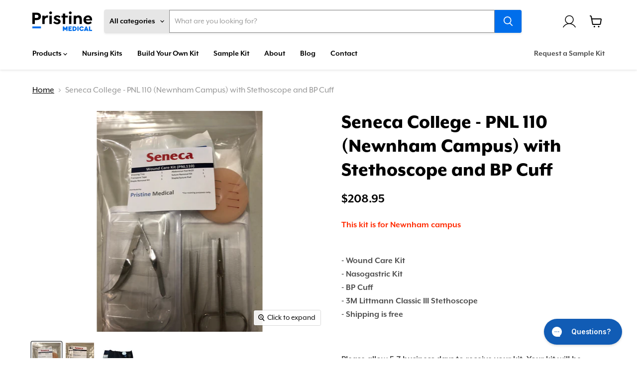

--- FILE ---
content_type: text/html; charset=utf-8
request_url: https://pristine-medical.com/products/seneca-college-pnl-110-newnham-campus-with-stethoscope-and-bp-cuff
body_size: 39039
content:
<!doctype html>
<html class="no-js no-touch" lang="en">
  <head>
    <meta name="msvalidate.01" content="12A31DD55ECF2F1DACAB2AC04972DD3B" />
    <link rel="alternate" hreflang="en-ca" href="https://pristine-medical.com/products/seneca-college-pnl-110-newnham-campus-with-stethoscope-and-bp-cuff" />
    <link rel="alternate" hreflang="en-us" href="https://us.pristine-medical.com/products/seneca-college-pnl-110-newnham-campus-with-stethoscope-and-bp-cuff" />
    <link rel="alternate" hreflang="x-default" href="https://pristine-medical.com/products/seneca-college-pnl-110-newnham-campus-with-stethoscope-and-bp-cuff" />
    
  <script>
    window.Store = window.Store || {};
    window.Store.id = 3623105;
  </script>
    



    





    

    
    <meta charset="utf-8">
    <meta http-equiv="x-ua-compatible" content="IE=edge">

    <link rel="preconnect" href="https://cdn.shopify.com">
    <link rel="preconnect" href="https://fonts.shopifycdn.com">
    <link rel="preconnect" href="https://v.shopify.com">
    <link rel="preconnect" href="https://cdn.shopifycloud.com">
    <link rel="stylesheet" href="https://use.typekit.net/uws4emf.css">
    
    <title>Seneca College PNL 110 Nursing Kit — Pristine Medical</title>

    
      <meta name="description" content="The Seneca College PNL 110 Nursing Kit for Newnham Campus includes a wound care kit, nasogastric kit, BP cuff, and a 3M Littmann Classic III Stethoscope.">
    

    
  <link rel="shortcut icon" href="//pristine-medical.com/cdn/shop/files/PM_32x32.svg?v=1708533021" type="image/png">


    
      <link rel="canonical" href="https://pristine-medical.com/products/seneca-college-pnl-110-newnham-campus-with-stethoscope-and-bp-cuff" />
    

    <meta name="viewport" content="width=device-width">

    
    















<meta property="og:site_name" content="Pristine Medical">
<meta property="og:url" content="https://pristine-medical.com/products/seneca-college-pnl-110-newnham-campus-with-stethoscope-and-bp-cuff">
<meta property="og:title" content="Seneca College - PNL 110 (Newnham Campus) with Stethoscope and BP Cuff">
<meta property="og:type" content="website">
<meta property="og:description" content="The Seneca College PNL 110 Nursing Kit for Newnham Campus includes a wound care kit, nasogastric kit, BP cuff, and a 3M Littmann Classic III Stethoscope.">




    
    
    

    
    
    <meta
      property="og:image"
      content="https://pristine-medical.com/cdn/shop/products/image_7d742b6c-ab23-4e54-a06b-8acc3772da3d_1200x1600.jpg?v=1648512308"
    />
    <meta
      property="og:image:secure_url"
      content="https://pristine-medical.com/cdn/shop/products/image_7d742b6c-ab23-4e54-a06b-8acc3772da3d_1200x1600.jpg?v=1648512308"
    />
    <meta property="og:image:width" content="1200" />
    <meta property="og:image:height" content="1600" />
    
    
    <meta property="og:image:alt" content="A "Seneca Wound Care Kit" is displayed in a plastic bag, along with tools. The kit includes a dressing tray, abdominal pad, transpore tape, suture removal kit, and staple/suture pad. "Distributed by: Pristine Medical. *For training purposes only."" />
  
















<meta name="twitter:title" content="Seneca College PNL 110 Nursing Kit — Pristine Medical">
<meta name="twitter:description" content="The Seneca College PNL 110 Nursing Kit for Newnham Campus includes a wound care kit, nasogastric kit, BP cuff, and a 3M Littmann Classic III Stethoscope.">


    
    
    
      
      
      <meta name="twitter:card" content="summary">
    
    
    <meta
      property="twitter:image"
      content="https://pristine-medical.com/cdn/shop/products/image_7d742b6c-ab23-4e54-a06b-8acc3772da3d_1200x1200_crop_center.jpg?v=1648512308"
    />
    <meta property="twitter:image:width" content="1200" />
    <meta property="twitter:image:height" content="1200" />
    
    
    <meta property="twitter:image:alt" content="A &quot;Seneca Wound Care Kit&quot; is displayed in a plastic bag, along with tools. The kit includes a dressing tray, abdominal pad, transpore tape, suture removal kit, and staple/suture pad. &quot;Distributed by: Pristine Medical. *For training purposes only.&quot;" />
  



    <link rel="preload" href="//pristine-medical.com/cdn/fonts/nunito_sans/nunitosans_n7.25d963ed46da26098ebeab731e90d8802d989fa5.woff2" as="font" crossorigin="anonymous">
    <link rel="preload" as="style" href="//pristine-medical.com/cdn/shop/t/32/assets/theme.css?v=31086099598195226031763132103">

    <script>window.performance && window.performance.mark && window.performance.mark('shopify.content_for_header.start');</script><meta name="google-site-verification" content="4NNN1Rkya-gtEPSC-sjMceWdKfLPJnEokTp0zjagDW0">
<meta id="shopify-digital-wallet" name="shopify-digital-wallet" content="/3623105/digital_wallets/dialog">
<link rel="alternate" type="application/json+oembed" href="https://pristine-medical.com/products/seneca-college-pnl-110-newnham-campus-with-stethoscope-and-bp-cuff.oembed">
<script async="async" src="/checkouts/internal/preloads.js?locale=en-CA"></script>
<script id="shopify-features" type="application/json">{"accessToken":"2ee30e1599789fff74defbe57bd8985a","betas":["rich-media-storefront-analytics"],"domain":"pristine-medical.com","predictiveSearch":true,"shopId":3623105,"locale":"en"}</script>
<script>var Shopify = Shopify || {};
Shopify.shop = "pristine-medical-com.myshopify.com";
Shopify.locale = "en";
Shopify.currency = {"active":"CAD","rate":"1.0"};
Shopify.country = "CA";
Shopify.theme = {"name":"July 2025","id":176507289879,"schema_name":"Empire","schema_version":"10.0.1","theme_store_id":838,"role":"main"};
Shopify.theme.handle = "null";
Shopify.theme.style = {"id":null,"handle":null};
Shopify.cdnHost = "pristine-medical.com/cdn";
Shopify.routes = Shopify.routes || {};
Shopify.routes.root = "/";</script>
<script type="module">!function(o){(o.Shopify=o.Shopify||{}).modules=!0}(window);</script>
<script>!function(o){function n(){var o=[];function n(){o.push(Array.prototype.slice.apply(arguments))}return n.q=o,n}var t=o.Shopify=o.Shopify||{};t.loadFeatures=n(),t.autoloadFeatures=n()}(window);</script>
<script id="shop-js-analytics" type="application/json">{"pageType":"product"}</script>
<script defer="defer" async type="module" src="//pristine-medical.com/cdn/shopifycloud/shop-js/modules/v2/client.init-shop-cart-sync_BApSsMSl.en.esm.js"></script>
<script defer="defer" async type="module" src="//pristine-medical.com/cdn/shopifycloud/shop-js/modules/v2/chunk.common_CBoos6YZ.esm.js"></script>
<script type="module">
  await import("//pristine-medical.com/cdn/shopifycloud/shop-js/modules/v2/client.init-shop-cart-sync_BApSsMSl.en.esm.js");
await import("//pristine-medical.com/cdn/shopifycloud/shop-js/modules/v2/chunk.common_CBoos6YZ.esm.js");

  window.Shopify.SignInWithShop?.initShopCartSync?.({"fedCMEnabled":true,"windoidEnabled":true});

</script>
<script>(function() {
  var isLoaded = false;
  function asyncLoad() {
    if (isLoaded) return;
    isLoaded = true;
    var urls = ["https:\/\/config.gorgias.chat\/bundle-loader\/01HQ4H1J2V40N92ACCW7C5TTGQ?source=shopify1click\u0026shop=pristine-medical-com.myshopify.com","\/\/cdn.shopify.com\/proxy\/a31cafdf8c87509fd3ea2750d8e9e0f7dfb2da38eae67b61070494f3390f3904\/shopify-script-tags.s3.eu-west-1.amazonaws.com\/smartseo\/instantpage.js?shop=pristine-medical-com.myshopify.com\u0026sp-cache-control=cHVibGljLCBtYXgtYWdlPTkwMA","https:\/\/cdn.9gtb.com\/loader.js?g_cvt_id=ae5137ad-3030-4acb-aa03-e39122b7fa58\u0026shop=pristine-medical-com.myshopify.com"];
    for (var i = 0; i < urls.length; i++) {
      var s = document.createElement('script');
      s.type = 'text/javascript';
      s.async = true;
      s.src = urls[i];
      var x = document.getElementsByTagName('script')[0];
      x.parentNode.insertBefore(s, x);
    }
  };
  if(window.attachEvent) {
    window.attachEvent('onload', asyncLoad);
  } else {
    window.addEventListener('load', asyncLoad, false);
  }
})();</script>
<script id="__st">var __st={"a":3623105,"offset":-18000,"reqid":"1995e59f-e7e4-48cc-880f-91ee51cf34b3-1768925753","pageurl":"pristine-medical.com\/products\/seneca-college-pnl-110-newnham-campus-with-stethoscope-and-bp-cuff","u":"e5b51c4aeaa9","p":"product","rtyp":"product","rid":6721639972933};</script>
<script>window.ShopifyPaypalV4VisibilityTracking = true;</script>
<script id="captcha-bootstrap">!function(){'use strict';const t='contact',e='account',n='new_comment',o=[[t,t],['blogs',n],['comments',n],[t,'customer']],c=[[e,'customer_login'],[e,'guest_login'],[e,'recover_customer_password'],[e,'create_customer']],r=t=>t.map((([t,e])=>`form[action*='/${t}']:not([data-nocaptcha='true']) input[name='form_type'][value='${e}']`)).join(','),a=t=>()=>t?[...document.querySelectorAll(t)].map((t=>t.form)):[];function s(){const t=[...o],e=r(t);return a(e)}const i='password',u='form_key',d=['recaptcha-v3-token','g-recaptcha-response','h-captcha-response',i],f=()=>{try{return window.sessionStorage}catch{return}},m='__shopify_v',_=t=>t.elements[u];function p(t,e,n=!1){try{const o=window.sessionStorage,c=JSON.parse(o.getItem(e)),{data:r}=function(t){const{data:e,action:n}=t;return t[m]||n?{data:e,action:n}:{data:t,action:n}}(c);for(const[e,n]of Object.entries(r))t.elements[e]&&(t.elements[e].value=n);n&&o.removeItem(e)}catch(o){console.error('form repopulation failed',{error:o})}}const l='form_type',E='cptcha';function T(t){t.dataset[E]=!0}const w=window,h=w.document,L='Shopify',v='ce_forms',y='captcha';let A=!1;((t,e)=>{const n=(g='f06e6c50-85a8-45c8-87d0-21a2b65856fe',I='https://cdn.shopify.com/shopifycloud/storefront-forms-hcaptcha/ce_storefront_forms_captcha_hcaptcha.v1.5.2.iife.js',D={infoText:'Protected by hCaptcha',privacyText:'Privacy',termsText:'Terms'},(t,e,n)=>{const o=w[L][v],c=o.bindForm;if(c)return c(t,g,e,D).then(n);var r;o.q.push([[t,g,e,D],n]),r=I,A||(h.body.append(Object.assign(h.createElement('script'),{id:'captcha-provider',async:!0,src:r})),A=!0)});var g,I,D;w[L]=w[L]||{},w[L][v]=w[L][v]||{},w[L][v].q=[],w[L][y]=w[L][y]||{},w[L][y].protect=function(t,e){n(t,void 0,e),T(t)},Object.freeze(w[L][y]),function(t,e,n,w,h,L){const[v,y,A,g]=function(t,e,n){const i=e?o:[],u=t?c:[],d=[...i,...u],f=r(d),m=r(i),_=r(d.filter((([t,e])=>n.includes(e))));return[a(f),a(m),a(_),s()]}(w,h,L),I=t=>{const e=t.target;return e instanceof HTMLFormElement?e:e&&e.form},D=t=>v().includes(t);t.addEventListener('submit',(t=>{const e=I(t);if(!e)return;const n=D(e)&&!e.dataset.hcaptchaBound&&!e.dataset.recaptchaBound,o=_(e),c=g().includes(e)&&(!o||!o.value);(n||c)&&t.preventDefault(),c&&!n&&(function(t){try{if(!f())return;!function(t){const e=f();if(!e)return;const n=_(t);if(!n)return;const o=n.value;o&&e.removeItem(o)}(t);const e=Array.from(Array(32),(()=>Math.random().toString(36)[2])).join('');!function(t,e){_(t)||t.append(Object.assign(document.createElement('input'),{type:'hidden',name:u})),t.elements[u].value=e}(t,e),function(t,e){const n=f();if(!n)return;const o=[...t.querySelectorAll(`input[type='${i}']`)].map((({name:t})=>t)),c=[...d,...o],r={};for(const[a,s]of new FormData(t).entries())c.includes(a)||(r[a]=s);n.setItem(e,JSON.stringify({[m]:1,action:t.action,data:r}))}(t,e)}catch(e){console.error('failed to persist form',e)}}(e),e.submit())}));const S=(t,e)=>{t&&!t.dataset[E]&&(n(t,e.some((e=>e===t))),T(t))};for(const o of['focusin','change'])t.addEventListener(o,(t=>{const e=I(t);D(e)&&S(e,y())}));const B=e.get('form_key'),M=e.get(l),P=B&&M;t.addEventListener('DOMContentLoaded',(()=>{const t=y();if(P)for(const e of t)e.elements[l].value===M&&p(e,B);[...new Set([...A(),...v().filter((t=>'true'===t.dataset.shopifyCaptcha))])].forEach((e=>S(e,t)))}))}(h,new URLSearchParams(w.location.search),n,t,e,['guest_login'])})(!0,!0)}();</script>
<script integrity="sha256-4kQ18oKyAcykRKYeNunJcIwy7WH5gtpwJnB7kiuLZ1E=" data-source-attribution="shopify.loadfeatures" defer="defer" src="//pristine-medical.com/cdn/shopifycloud/storefront/assets/storefront/load_feature-a0a9edcb.js" crossorigin="anonymous"></script>
<script data-source-attribution="shopify.dynamic_checkout.dynamic.init">var Shopify=Shopify||{};Shopify.PaymentButton=Shopify.PaymentButton||{isStorefrontPortableWallets:!0,init:function(){window.Shopify.PaymentButton.init=function(){};var t=document.createElement("script");t.src="https://pristine-medical.com/cdn/shopifycloud/portable-wallets/latest/portable-wallets.en.js",t.type="module",document.head.appendChild(t)}};
</script>
<script data-source-attribution="shopify.dynamic_checkout.buyer_consent">
  function portableWalletsHideBuyerConsent(e){var t=document.getElementById("shopify-buyer-consent"),n=document.getElementById("shopify-subscription-policy-button");t&&n&&(t.classList.add("hidden"),t.setAttribute("aria-hidden","true"),n.removeEventListener("click",e))}function portableWalletsShowBuyerConsent(e){var t=document.getElementById("shopify-buyer-consent"),n=document.getElementById("shopify-subscription-policy-button");t&&n&&(t.classList.remove("hidden"),t.removeAttribute("aria-hidden"),n.addEventListener("click",e))}window.Shopify?.PaymentButton&&(window.Shopify.PaymentButton.hideBuyerConsent=portableWalletsHideBuyerConsent,window.Shopify.PaymentButton.showBuyerConsent=portableWalletsShowBuyerConsent);
</script>
<script data-source-attribution="shopify.dynamic_checkout.cart.bootstrap">document.addEventListener("DOMContentLoaded",(function(){function t(){return document.querySelector("shopify-accelerated-checkout-cart, shopify-accelerated-checkout")}if(t())Shopify.PaymentButton.init();else{new MutationObserver((function(e,n){t()&&(Shopify.PaymentButton.init(),n.disconnect())})).observe(document.body,{childList:!0,subtree:!0})}}));
</script>
<link id="shopify-accelerated-checkout-styles" rel="stylesheet" media="screen" href="https://pristine-medical.com/cdn/shopifycloud/portable-wallets/latest/accelerated-checkout-backwards-compat.css" crossorigin="anonymous">
<style id="shopify-accelerated-checkout-cart">
        #shopify-buyer-consent {
  margin-top: 1em;
  display: inline-block;
  width: 100%;
}

#shopify-buyer-consent.hidden {
  display: none;
}

#shopify-subscription-policy-button {
  background: none;
  border: none;
  padding: 0;
  text-decoration: underline;
  font-size: inherit;
  cursor: pointer;
}

#shopify-subscription-policy-button::before {
  box-shadow: none;
}

      </style>

<script>window.performance && window.performance.mark && window.performance.mark('shopify.content_for_header.end');</script>


    <link href="//pristine-medical.com/cdn/shop/t/32/assets/theme.css?v=31086099598195226031763132103" rel="stylesheet" type="text/css" media="all" />
    <link href="//pristine-medical.com/cdn/shop/t/32/assets/custom.css?v=10712259823485892471768564476" rel="stylesheet" type="text/css" media="all" />

    
    <script>
      window.Theme = window.Theme || {};
      window.Theme.version = '10.0.1';
      window.Theme.name = 'Empire';
      window.Theme.routes = {
        "root_url": "/",
        "account_url": "/account",
        "account_login_url": "/account/login",
        "account_logout_url": "/account/logout",
        "account_register_url": "/account/register",
        "account_addresses_url": "/account/addresses",
        "collections_url": "/collections",
        "all_products_collection_url": "/collections/all",
        "search_url": "/search",
        "predictive_search_url": "/search/suggest",
        "cart_url": "/cart",
        "cart_add_url": "/cart/add",
        "cart_change_url": "/cart/change",
        "cart_clear_url": "/cart/clear",
        "product_recommendations_url": "/recommendations/products",
      };
    </script>
    

    <script type="text/javascript">
    (function(c,l,a,r,i,t,y){
        c[a]=c[a]||function(){(c[a].q=c[a].q||[]).push(arguments)};
        t=l.createElement(r);t.async=1;t.src="https://www.clarity.ms/tag/"+i;
        y=l.getElementsByTagName(r)[0];y.parentNode.insertBefore(t,y);
    })(window, document, "clarity", "script", "jbkjm67ojn");
</script>
    
  <!-- BEGIN app block: shopify://apps/blockify-fraud-filter/blocks/app_embed/2e3e0ba5-0e70-447a-9ec5-3bf76b5ef12e --> 
 
 
    <script>
        window.blockifyShopIdentifier = "pristine-medical-com.myshopify.com";
        window.ipBlockerMetafields = "{\"showOverlayByPass\":false,\"disableSpyExtensions\":false,\"blockUnknownBots\":false,\"activeApp\":true,\"blockByMetafield\":true,\"visitorAnalytic\":false,\"showWatermark\":true,\"token\":\"eyJhbGciOiJIUzI1NiIsInR5cCI6IkpXVCJ9.eyJzaG9wIjoicHJpc3RpbmUtbWVkaWNhbC1jb20ubXlzaG9waWZ5LmNvbSIsImlhdCI6MTc1ODMxMzc1M30.8pNTj5khSwwt7E02OKCOEcyMRoD17dElUNqcpnLRD8U\"}";
        window.blockifyRules = "{\"whitelist\":[],\"blacklist\":[{\"id\":1245434,\"type\":\"1\",\"country\":\"CN\",\"criteria\":\"3\",\"priority\":\"1\"}]}";
        window.ipblockerBlockTemplate = "{\"customCss\":\"#blockify---container{--bg-blockify: #fff;position:relative}#blockify---container::after{content:'';position:absolute;inset:0;background-repeat:no-repeat !important;background-size:cover !important;background:var(--bg-blockify);z-index:0}#blockify---container #blockify---container__inner{display:flex;flex-direction:column;align-items:center;position:relative;z-index:1}#blockify---container #blockify---container__inner #blockify-block-content{display:flex;flex-direction:column;align-items:center;text-align:center}#blockify---container #blockify---container__inner #blockify-block-content #blockify-block-superTitle{display:none !important}#blockify---container #blockify---container__inner #blockify-block-content #blockify-block-title{font-size:313%;font-weight:bold;margin-top:1em}@media only screen and (min-width: 768px) and (max-width: 1199px){#blockify---container #blockify---container__inner #blockify-block-content #blockify-block-title{font-size:188%}}@media only screen and (max-width: 767px){#blockify---container #blockify---container__inner #blockify-block-content #blockify-block-title{font-size:107%}}#blockify---container #blockify---container__inner #blockify-block-content #blockify-block-description{font-size:125%;margin:1.5em;line-height:1.5}@media only screen and (min-width: 768px) and (max-width: 1199px){#blockify---container #blockify---container__inner #blockify-block-content #blockify-block-description{font-size:88%}}@media only screen and (max-width: 767px){#blockify---container #blockify---container__inner #blockify-block-content #blockify-block-description{font-size:107%}}#blockify---container #blockify---container__inner #blockify-block-content #blockify-block-description #blockify-block-text-blink{display:none !important}#blockify---container #blockify---container__inner #blockify-logo-block-image{position:relative;width:400px;height:auto;max-height:300px}@media only screen and (max-width: 767px){#blockify---container #blockify---container__inner #blockify-logo-block-image{width:200px}}#blockify---container #blockify---container__inner #blockify-logo-block-image::before{content:'';display:block;padding-bottom:56.2%}#blockify---container #blockify---container__inner #blockify-logo-block-image img{position:absolute;top:0;left:0;width:100%;height:100%;object-fit:contain}\\n\",\"logoImage\":{\"active\":true,\"value\":\"https:\/\/storage.synctrack.io\/megamind-fraud\/assets\/default-thumbnail.png\",\"altText\":\"Red octagonal stop sign with a black hand symbol in the center, indicating a warning or prohibition\"},\"superTitle\":{\"active\":false,\"text\":\"403\",\"color\":\"#899df1\"},\"title\":{\"active\":true,\"text\":\"Access Denied\",\"color\":\"#000\"},\"description\":{\"active\":true,\"text\":\"The site owner may have set restrictions that prevent you from accessing the site. Please contact the site owner for access.\",\"color\":\"#000\"},\"background\":{\"active\":true,\"value\":\"#fff\",\"type\":\"1\",\"colorFrom\":null,\"colorTo\":null}}";

        
            window.blockifyProductCollections = [];
        
    </script>
<link href="https://cdn.shopify.com/extensions/019bc61e-5a2c-71e1-9b16-ae80802f2aca/blockify-shopify-287/assets/blockify-embed.min.js" as="script" type="text/javascript" rel="preload"><link href="https://cdn.shopify.com/extensions/019bc61e-5a2c-71e1-9b16-ae80802f2aca/blockify-shopify-287/assets/prevent-bypass-script.min.js" as="script" type="text/javascript" rel="preload">
<script type="text/javascript">
    window.blockifyBaseUrl = 'https://fraud.blockifyapp.com/s/api';
    window.blockifyPublicUrl = 'https://fraud.blockifyapp.com/s/api/public';
    window.bucketUrl = 'https://storage.synctrack.io/megamind-fraud';
    window.storefrontApiUrl  = 'https://fraud.blockifyapp.com/p/api';
</script>
<script type="text/javascript">
  window.blockifyChecking = true;
</script>
<script id="blockifyScriptByPass" type="text/javascript" src=https://cdn.shopify.com/extensions/019bc61e-5a2c-71e1-9b16-ae80802f2aca/blockify-shopify-287/assets/prevent-bypass-script.min.js async></script>
<script id="blockifyScriptTag" type="text/javascript" src=https://cdn.shopify.com/extensions/019bc61e-5a2c-71e1-9b16-ae80802f2aca/blockify-shopify-287/assets/blockify-embed.min.js async></script>


<!-- END app block --><!-- BEGIN app block: shopify://apps/smart-seo/blocks/smartseo/7b0a6064-ca2e-4392-9a1d-8c43c942357b --><meta name="smart-seo-integrated" content="true" /><!-- metatagsSavedToSEOFields: true --><!-- BEGIN app snippet: smartseo.custom.schemas.jsonld --><!-- END app snippet --><!-- END app block --><!-- BEGIN app block: shopify://apps/geos-geolocation/blocks/location-selector-core/3cd5a431-7aea-4ecd-a807-59b3321c525b -->
<style>
    
    #gls-popup {
    
    }
</style>
<script>
    window.GLSPopupConfig = {"currencies":[],"glsAppCdnUrl":"https:\/\/d1dgtlbp2q4h7t.cloudfront.net","glsAppUrl":"https:\/\/app.geosapp.com","integrations":[],"languages":[{"languageCode":"en","languageName":"English","link":null}],"marketCustomization":{"active":false,"settings":{"show_country":true,"show_currency":true,"show_language":true,"alignment":1,"fixed_position":true,"custom_position":false,"selector_type":1,"visibility":1},"theme":{"general":{"text_size":13,"background_color":"#FFFFFF","text_color":"#000000"},"style":{"border_radius":12,"border_radius_details":{"top_left":12,"top_right":12,"bottom_left":12,"bottom_right":12}},"modal":{"text_color":"#000000","country_selector_color":"#9D4DFC","button_color":"#9D4DFC","button_text_color":"#ffffff","button_alignment":3}},"showBrandmark":true},"markets":[{"_id":"69173a9e496d06525c623205","shop":"f1tqz6-3q.myshopify.com","shopifyId":"gid:\/\/shopify\/Market\/23908810819","is3rd":false,"rootUrls":[{"locale":"en","url":"https:\/\/f1tqz6-3q.myshopify.com\/","localeName":"English","localeNameOrg":"English"}],"countries":[{"_id":"69173a9e496d06525c62320f","market":{"_id":"69173a9e496d06525c623205","name":"International"},"primary_language":"en","code":"CA","shop":"f1tqz6-3q.myshopify.com","active":false,"currency":{"currencyCode":"USD","currencyName":"US Dollar","enabled":true,"currencySymbol":"$"},"data3rd":{},"is3rd":false,"name":"Canada"},{"_id":"69179306496d06525c6c03fd","market":{"_id":"69173a9e496d06525c623205","name":"International"},"code":"US","primary_language":"en","shop":"f1tqz6-3q.myshopify.com","active":true,"currency":{"currencyCode":"USD","currencyName":"US Dollar","enabled":true,"currencySymbol":"$"},"data3rd":{},"is3rd":false,"name":"United States"}],"id":"69173a9e496d06525c623205","primaryStore":false},{"_id":"69173a9e496d06525c62323e","shop":"f1tqz6-3q.myshopify.com","shopifyId":"gid:\/\/shopify\/Market\/23574675523","is3rd":false,"rootUrls":[{"locale":"en","url":"https:\/\/f1tqz6-3q.myshopify.com\/","localeName":"English","localeNameOrg":"English"}],"countries":[{"_id":"69173a9e496d06525c623240","market":{"_id":"69173a9e496d06525c62323e","name":"United States"},"primary_language":"en","code":"US","shop":"f1tqz6-3q.myshopify.com","active":true,"currency":{"currencyCode":"USD","currencyName":"US Dollar","enabled":true,"currencySymbol":"$"},"data3rd":{},"is3rd":false,"name":"United States"}],"id":"69173a9e496d06525c62323e","primaryStore":false},{"_id":"691736d6496d06525c61b747","shop":"pristine-medical-com.myshopify.com","shopifyId":"gid:\/\/shopify\/Market\/1486585925","is3rd":false,"rootUrls":[{"locale":"en","url":"https:\/\/pristine-medical.com\/","localeName":"English","localeNameOrg":"English"}],"countries":[{"_id":"691736d6496d06525c61b74a","market":{"_id":"691736d6496d06525c61b747","name":"Canada"},"code":"CA","primary_language":"en","shop":"pristine-medical-com.myshopify.com","active":true,"currency":{"currencyCode":"CAD","currencyName":"Canadian Dollar","enabled":true,"currencySymbol":"$"},"data3rd":{},"is3rd":false,"name":"Canada"}],"id":"691736d6496d06525c61b747","primaryStore":true},{"_id":"691736d6496d06525c61b750","shop":"pristine-medical-com.myshopify.com","shopifyId":"gid:\/\/shopify\/Market\/1486618693","is3rd":false,"rootUrls":[{"locale":"en","url":"https:\/\/pristine-medical.com\/","localeName":"English","localeNameOrg":"English"}],"countries":[{"_id":"691736d6496d06525c61b752","market":{"_id":"691736d6496d06525c61b750","name":"International"},"code":"US","primary_language":"en","shop":"pristine-medical-com.myshopify.com","active":false,"currency":{"currencyCode":"CAD","currencyName":"Canadian Dollar","enabled":true,"currencySymbol":"$"},"data3rd":{},"is3rd":false,"name":"United States"}],"id":"691736d6496d06525c61b750","primaryStore":true}],"plan":{"name":"Growth","planFeatures":[{"code":"redirect_volume.monthly_redirects","value":"unlimited"},{"code":"branding_customizations.geolocation_popup","value":"Y"},{"code":"branding_customizations.classic_market_selector","value":"Y"},{"code":"branding_customizations.modal_market_selector","value":"Y"},{"code":"branding_customizations.html_css","value":"Y"},{"code":"features.displayed_languages_for_popup","value":"unlimited"},{"code":"features.open_ai_auto_translations","value":"unlimited"},{"code":"features.automatic_redirection_after_consent","value":"Y"},{"code":"features.force_redirect_without_consent","value":"Y"},{"code":"features.multiple_stores_connecting","value":"4"},{"code":"features.multi_store_market_selector","value":"Y"},{"code":"features.unique_popup_customization_for_each_store","value":"Y"},{"code":"advanced_geolocation_settings.first_visit_configuration","value":"Y"},{"code":"advanced_geolocation_settings.second_visit_configuration","value":"Y"},{"code":"advanced_geolocation_settings.language_selector_configuration","value":"Y"},{"code":"advanced_geolocation_settings.language_settings","value":"Y"},{"code":"analytics_tracking.real_time_analytics","value":"Y"},{"code":"analytics_tracking.utm_parameters","value":"advanced"},{"code":"analytics_tracking.pixel_code_adding","value":"Y"},{"code":"integrations.shopify_markets","value":"Y"},{"code":"integrations.klaviyo","value":"Y"},{"code":"features.multiple_language_inapp","type":"","value":"Y"},{"code":"features.whitelist_ips","type":"","value":"Y"}]},"planUsage":[{"shop":"pristine-medical-com.myshopify.com","code":"features.multiple_stores_connecting","used":2},{"shop":"pristine-medical-com.myshopify.com","code":"redirect_volume.monthly_redirects","used":388871}],"popupCustomization":{"active":false,"settings":{"show_country":true,"show_currency":true,"show_language":false,"animation_style":2},"theme":{"general":{"font":"Inter","background_color":"#ffffff","title_text_size":28,"title_text_color":"#000000","description_text_size":16,"description_text_color":"#000000","label_color":"#615F5F","validate_text_color":"#B81C1C"},"button":{"button_text":"Show now","button_text_color":"#ffffff","button_color":"#006EEB","button_text_size":16,"alignment":1},"style":{"border_radius":12,"border_radius_details":{"top_left":12,"top_right":12,"bottom_left":12,"bottom_right":12}},"image":{"show_background_image":false,"alignment":1}},"photoId":null,"showBrandmark":true},"redirectNotice":{"active":false,"theme":{"general":{"font":"Inter","title_text_size":20,"description_text_size":13},"color":{"background_color":"#ffffff","title_text_color":"#000000","description_text_color":"#000000"},"button":{"button_text_color":"#ffffff","button_color":"#9D4DFC","button_text_size":12,"alignment":3},"style":{"border_radius":12,"border_radius_details":{"top_left":12,"top_right":12,"bottom_left":12,"bottom_right":12}}}},"settings":{"_id":"691736d5743a695249c166e4","shop":"pristine-medical-com.myshopify.com","firstVisitConfiguration":2,"secondVisitConfiguration":3,"languageSelectorConfiguration":1,"languageSettings":1,"utmForwardingType":1,"utmForwardingSettings":{"utmCampaign":"Geos-Geolocation","utmSource":"{{SOURCE_COUNTRY}}","utmMedium":"{{DESTINATION_COUNTRY}}"},"customHTML":"","customCss":"\/* Desktop styles *\/\n#gls-popup .title-text {\n  font-size: 30px;\n  font-weight: 800;\n  line-height: 120%;\n}\n\n#gls-popup .button {\n  padding-left: 64px !important;\n  padding-right: 64px !important;\n  padding-top: 24px !important;\n  padding-bottom: 24px !important;\n  font-weight: bold !important;\n  font-size: 20px !important;\n}\n\n\/* Mobile styles *\/\n@media (max-width: 767px) {\n  #gls-popup .title-text {\n    font-size: 20px;\n    line-height: 120%;\n  }\n\n  #gls-popup .button {\n    font-size: 18px !important;\n    padding-top: 16px !important;\n    padding-bottom: 16px !important;\n    \/* keep left and right padding same as desktop *\/\n    padding-left: 64px !important;\n    padding-right: 64px !important;\n    font-weight: bold !important;\n  }\n}\n","geolocationSettings":1,"showPopupRedirectAutoRedirect":false,"showPopupRedirectAutoSwitchLanguage":false,"whitelistIps":[],"createdAt":"2025-11-14T14:04:05.569Z","updatedAt":"2025-11-20T15:10:00.358Z","__v":0},"translations":[{"isDefault":true,"shop":"pristine-medical-com.myshopify.com","languageCode":"en","data":{"title":"Are you in the right place?","description":"Please select your shipping destination below to see the correct product selection and delivery options.","country_label":"Select Country","language_label":"Language","call_to_action":"Shop now","fallback_text":"We don’t ship to [country]"},"modal_selector":{"language_title":"Preferred language","country_title":"Select your country","button_text":"Apply"},"redirect_notice":{"title":"Redirecting you to your local store","description":"We will take you to the right store for your region and language.","button_text":"Got it"},"language":{"languageCode":"en","languageName":"English"},"createdAt":"2025-11-14T14:04:05.562Z","updatedAt":"2025-11-14T15:36:27.353Z","__v":0}]};
    
</script>
<script async type="text/javascript" id="location-selector-script-id" src="https://d1dgtlbp2q4h7t.cloudfront.net/location-selector-storefront/dist/location-selector-storefront.js"></script>


<!-- END app block --><!-- BEGIN app block: shopify://apps/hulk-form-builder/blocks/app-embed/b6b8dd14-356b-4725-a4ed-77232212b3c3 --><!-- BEGIN app snippet: hulkapps-formbuilder-theme-ext --><script type="text/javascript">
  
  if (typeof window.formbuilder_customer != "object") {
        window.formbuilder_customer = {}
  }

  window.hulkFormBuilder = {
    form_data: {"form_XfkT5ZbqRF1Y1wF2F4Yllg":{"uuid":"XfkT5ZbqRF1Y1wF2F4Yllg","form_name":"Sample Kit Form","form_data":{"div_back_gradient_1":"#fff","div_back_gradient_2":"#fff","back_color":"#ffffff","form_title":"","form_submit":"Request Sample Kit","after_submit":"hideAndmessage","after_submit_msg":"\u003ch2\u003e✅\u003cstrong\u003eThank you, we\u0026rsquo;ve received your request. Someone from our sales team will be in touch with you within 24h to arrange a sample shipment.\u003c\/strong\u003e\u003c\/h2\u003e\n","captcha_enable":"no","label_style":"blockLabels","input_border_radius":0,"back_type":"color","input_back_color":"#fff","input_back_color_hover":"#fff","back_shadow":"none","label_font_clr":"#000000","input_font_clr":"#000000","button_align":"fullBtn","button_clr":"#fff","button_back_clr":"#006eeb","button_border_radius":"2","form_width":"600px","form_border_size":"2","form_border_clr":"#ffffff","form_border_radius":"1","label_font_size":"16","input_font_size":"12","button_font_size":"16","form_padding":0,"input_border_color":"#ccc","input_border_color_hover":"#ccc","btn_border_clr":"#006eeb","btn_border_size":"12","form_name":"Sample Kit Form","":"nabeel@pristine-medical.com","form_emails":"nabeel@pristine-medical.com","admin_email_subject":"New form submission received.","admin_email_message":"Hi [first-name of store owner],\u003cbr\u003eSomeone just submitted a response to your form.\u003cbr\u003ePlease find the details below:","form_access_message":"\u003cp\u003ePlease login to access the form\u003cbr\u003eDo not have an account? Create account\u003c\/p\u003e","label_fonts_type":"Google Fonts","input_font_family":"Inter","label_font_family":"Inter","notification_email_send":true,"formElements":[{"type":"text","position":0,"label":"Full Name","customClass":"","halfwidth":"yes","Conditions":{},"required":"yes","page_number":1},{"type":"text","position":1,"label":"Email","halfwidth":"yes","Conditions":{},"required":"yes","page_number":1},{"Conditions":{},"type":"phone","position":2,"label":"Phone Number","page_number":1,"placeholder":"Phone Number","required":"yes"},{"Conditions":{},"type":"text","position":3,"label":"School","page_number":1,"halfwidth":"no","required":"yes"},{"Conditions":{},"type":"select","position":4,"label":"How did you find us?","values":"Google\nReferral\nConference \/ Trade Show\nOther","elementCost":{},"other_value":"no","other_value_label":"Other","page_number":1,"required":"yes"},{"type":"textarea","position":5,"label":"Shipping Address","required":"yes","Conditions":{},"page_number":1},{"Conditions":{},"type":"text","position":6,"label":"Message","page_number":1},{"Conditions":{},"type":"checkbox","position":7,"label":"I acknowledge that samples are only available for faculty or instructors","result_in_yes_no":"no","required":"yes","page_number":1,"customClass":"checkbox"}]},"is_spam_form":false,"shop_uuid":"vPQBsW1gqmOGgi1USXYocw","shop_timezone":"America\/New_York","shop_id":100709,"shop_is_after_submit_enabled":true,"shop_shopify_plan":"unlimited","shop_shopify_domain":"pristine-medical-com.myshopify.com","shop_remove_watermark":false,"shop_created_at":"2024-02-12T13:46:23.433-06:00"}},
    shop_data: {"shop_vPQBsW1gqmOGgi1USXYocw":{"shop_uuid":"vPQBsW1gqmOGgi1USXYocw","shop_timezone":"America\/New_York","shop_id":100709,"shop_is_after_submit_enabled":true,"shop_shopify_plan":"Advanced","shop_shopify_domain":"pristine-medical-com.myshopify.com","shop_created_at":"2024-02-12T13:46:23.433-06:00","is_skip_metafield":false,"shop_deleted":false,"shop_disabled":false}},
    settings_data: {"shop_settings":{"shop_customise_msgs":[],"default_customise_msgs":{"is_required":"is required","thank_you":"Thank you! The form was submitted successfully.","processing":"Processing...","valid_data":"Please provide valid data","valid_email":"Provide valid email format","valid_tags":"HTML Tags are not allowed","valid_phone":"Provide valid phone number","valid_captcha":"Please provide valid captcha response","valid_url":"Provide valid URL","only_number_alloud":"Provide valid number in","number_less":"must be less than","number_more":"must be more than","image_must_less":"Image must be less than 20MB","image_number":"Images allowed","image_extension":"Invalid extension! Please provide image file","error_image_upload":"Error in image upload. Please try again.","error_file_upload":"Error in file upload. Please try again.","your_response":"Your response","error_form_submit":"Error occur.Please try again after sometime.","email_submitted":"Form with this email is already submitted","invalid_email_by_zerobounce":"The email address you entered appears to be invalid. Please check it and try again.","download_file":"Download file","card_details_invalid":"Your card details are invalid","card_details":"Card details","please_enter_card_details":"Please enter card details","card_number":"Card number","exp_mm":"Exp MM","exp_yy":"Exp YY","crd_cvc":"CVV","payment_value":"Payment amount","please_enter_payment_amount":"Please enter payment amount","address1":"Address line 1","address2":"Address line 2","city":"City","province":"Province","zipcode":"Zip code","country":"Country","blocked_domain":"This form does not accept addresses from","file_must_less":"File must be less than 20MB","file_extension":"Invalid extension! Please provide file","only_file_number_alloud":"files allowed","previous":"Previous","next":"Next","must_have_a_input":"Please enter at least one field.","please_enter_required_data":"Please enter required data","atleast_one_special_char":"Include at least one special character","atleast_one_lowercase_char":"Include at least one lowercase character","atleast_one_uppercase_char":"Include at least one uppercase character","atleast_one_number":"Include at least one number","must_have_8_chars":"Must have 8 characters long","be_between_8_and_12_chars":"Be between 8 and 12 characters long","please_select":"Please Select","phone_submitted":"Form with this phone number is already submitted","user_res_parse_error":"Error while submitting the form","valid_same_values":"values must be same","product_choice_clear_selection":"Clear Selection","picture_choice_clear_selection":"Clear Selection","remove_all_for_file_image_upload":"Remove All","invalid_file_type_for_image_upload":"You can't upload files of this type.","invalid_file_type_for_signature_upload":"You can't upload files of this type.","max_files_exceeded_for_file_upload":"You can not upload any more files.","max_files_exceeded_for_image_upload":"You can not upload any more files.","file_already_exist":"File already uploaded","max_limit_exceed":"You have added the maximum number of text fields.","cancel_upload_for_file_upload":"Cancel upload","cancel_upload_for_image_upload":"Cancel upload","cancel_upload_for_signature_upload":"Cancel upload"},"shop_blocked_domains":[]}},
    features_data: {"shop_plan_features":{"shop_plan_features":["unlimited-forms","full-design-customization","export-form-submissions","multiple-recipients-for-form-submissions","multiple-admin-notifications","enable-captcha","unlimited-file-uploads","save-submitted-form-data","set-auto-response-message","conditional-logic","form-banner","save-as-draft-facility","include-user-response-in-admin-email","disable-form-submission","mail-platform-integration","stripe-payment-integration","pre-built-templates","create-customer-account-on-shopify","google-analytics-3-by-tracking-id","facebook-pixel-id","bing-uet-pixel-id","advanced-js","advanced-css","api-available","customize-form-message","hidden-field","restrict-from-submissions-per-one-user","utm-tracking","ratings","privacy-notices","heading","paragraph","shopify-flow-trigger","domain-setup","block-domain","address","html-code","form-schedule","after-submit-script","customize-form-scrolling","on-form-submission-record-the-referrer-url","password","duplicate-the-forms","include-user-response-in-auto-responder-email","elements-add-ons","admin-and-auto-responder-email-with-tokens","email-export","premium-support","google-analytics-4-by-measurement-id","google-ads-for-tracking-conversion","validation-field","file-upload","load_form_as_popup","advanced_conditional_logic"]}},
    shop: null,
    shop_id: null,
    plan_features: null,
    validateDoubleQuotes: false,
    assets: {
      extraFunctions: "https://cdn.shopify.com/extensions/019bb5ee-ec40-7527-955d-c1b8751eb060/form-builder-by-hulkapps-50/assets/extra-functions.js",
      extraStyles: "https://cdn.shopify.com/extensions/019bb5ee-ec40-7527-955d-c1b8751eb060/form-builder-by-hulkapps-50/assets/extra-styles.css",
      bootstrapStyles: "https://cdn.shopify.com/extensions/019bb5ee-ec40-7527-955d-c1b8751eb060/form-builder-by-hulkapps-50/assets/theme-app-extension-bootstrap.css"
    },
    translations: {
      htmlTagNotAllowed: "HTML Tags are not allowed",
      sqlQueryNotAllowed: "SQL Queries are not allowed",
      doubleQuoteNotAllowed: "Double quotes are not allowed",
      vorwerkHttpWwwNotAllowed: "The words \u0026#39;http\u0026#39; and \u0026#39;www\u0026#39; are not allowed. Please remove them and try again.",
      maxTextFieldsReached: "You have added the maximum number of text fields.",
      avoidNegativeWords: "Avoid negative words: Don\u0026#39;t use negative words in your contact message.",
      customDesignOnly: "This form is for custom designs requests. For general inquiries please contact our team at info@stagheaddesigns.com",
      zerobounceApiErrorMsg: "We couldn\u0026#39;t verify your email due to a technical issue. Please try again later.",
    }

  }

  

  window.FbThemeAppExtSettingsHash = {}
  
</script><!-- END app snippet --><!-- END app block --><!-- BEGIN app block: shopify://apps/bucks/blocks/app-embed/4f0a9b06-9da4-4a49-b378-2de9d23a3af3 -->
<script>
  window.bucksCC = window.bucksCC || {};
  window.bucksCC.metaConfig = {};
  window.bucksCC.reConvert = function() {};
  "function" != typeof Object.assign && (Object.assign = function(n) {
    if (null == n) 
      throw new TypeError("Cannot convert undefined or null to object");
    



    for (var r = Object(n), t = 1; t < arguments.length; t++) {
      var e = arguments[t];
      if (null != e) 
        for (var o in e) 
          e.hasOwnProperty(o) && (r[o] = e[o])
    }
    return r
  });

const bucks_validateJson = json => {
    let checkedJson;
    try {
        checkedJson = JSON.parse(json);
    } catch (error) { }
    return checkedJson;
};

  const bucks_encodedData = "[base64]";

  const bucks_myshopifyDomain = "pristine-medical.com";

  const decodedURI = atob(bucks_encodedData);
  const bucks_decodedString = decodeURIComponent(decodedURI);


  const bucks_parsedData = bucks_validateJson(bucks_decodedString) || {};
  Object.assign(window.bucksCC.metaConfig, {

    ... bucks_parsedData,
    money_format: "\u003cspan class=money\u003e${{amount}}\u003c\/span\u003e",
    money_with_currency_format: "\u003cspan class=money\u003e${{amount}} CAD\u003c\/span\u003e",
    userCurrency: "CAD"

  });
  window.bucksCC.reConvert = function() {};
  window.bucksCC.themeAppExtension = true;
  window.bucksCC.metaConfig.multiCurrencies = [];
  window.bucksCC.localization = {};
  
  

  window.bucksCC.localization.availableCountries = ["CA","US"];
  window.bucksCC.localization.availableLanguages = ["en"];

  
  window.bucksCC.metaConfig.multiCurrencies = "CAD".split(',') || '';
  window.bucksCC.metaConfig.cartCurrency = "CAD" || '';

  if ((((window || {}).bucksCC || {}).metaConfig || {}).instantLoader) {
    self.fetch || (self.fetch = function(e, n) {
      return n = n || {},
      new Promise(function(t, s) {
        var r = new XMLHttpRequest,
          o = [],
          u = [],
          i = {},
          a = function() {
            return {
              ok: 2 == (r.status / 100 | 0),
              statusText: r.statusText,
              status: r.status,
              url: r.responseURL,
              text: function() {
                return Promise.resolve(r.responseText)
              },
              json: function() {
                return Promise.resolve(JSON.parse(r.responseText))
              },
              blob: function() {
                return Promise.resolve(new Blob([r.response]))
              },
              clone: a,
              headers: {
                keys: function() {
                  return o
                },
                entries: function() {
                  return u
                },
                get: function(e) {
                  return i[e.toLowerCase()]
                },
                has: function(e) {
                  return e.toLowerCase() in i
                }
              }
            }
          };
        for (var c in r.open(n.method || "get", e, !0), r.onload = function() {
          r.getAllResponseHeaders().replace(/^(.*?):[^S\n]*([sS]*?)$/gm, function(e, n, t) {
            o.push(n = n.toLowerCase()),
            u.push([n, t]),
            i[n] = i[n]
              ? i[n] + "," + t
              : t
          }),
          t(a())
        },
        r.onerror = s,
        r.withCredentials = "include" == n.credentials,
        n.headers) 
          r.setRequestHeader(c, n.headers[c]);
        r.send(n.body || null)
      })
    });
    !function() {
      function t(t) {
        const e = document.createElement("style");
        e.innerText = t,
        document.head.appendChild(e)
      }
      function e(t) {
        const e = document.createElement("script");
        e.type = "text/javascript",
        e.text = t,
        document.head.appendChild(e),
        console.log("%cBUCKSCC: Instant Loader Activated ⚡️", "background: #1c64f6; color: #fff; font-size: 12px; font-weight:bold; padding: 5px 10px; border-radius: 3px")
      }
      let n = sessionStorage.getItem("bucksccHash");
      (
        n = n
          ? JSON.parse(n)
          : null
      )
        ? e(n)
        : fetch(`https://${bucks_myshopifyDomain}/apps/buckscc/sdk.min.js`, {mode: "no-cors"}).then(function(t) {
          return t.text()
        }).then(function(t) {
          if ((t || "").length > 100) {
            const o = JSON.stringify(t);
            sessionStorage.setItem("bucksccHash", o),
            n = t,
            e(t)
          }
        })
    }();
  }

  const themeAppExLoadEvent = new Event("BUCKSCC_THEME-APP-EXTENSION_LOADED", { bubbles: true, cancelable: false });

  // Dispatch the custom event on the window
  window.dispatchEvent(themeAppExLoadEvent);

</script><!-- END app block --><script src="https://cdn.shopify.com/extensions/019bb5ee-ec40-7527-955d-c1b8751eb060/form-builder-by-hulkapps-50/assets/form-builder-script.js" type="text/javascript" defer="defer"></script>
<script src="https://cdn.shopify.com/extensions/019ba2d3-5579-7382-9582-e9b49f858129/bucks-23/assets/widgetLoader.js" type="text/javascript" defer="defer"></script>
<link href="https://monorail-edge.shopifysvc.com" rel="dns-prefetch">
<script>(function(){if ("sendBeacon" in navigator && "performance" in window) {try {var session_token_from_headers = performance.getEntriesByType('navigation')[0].serverTiming.find(x => x.name == '_s').description;} catch {var session_token_from_headers = undefined;}var session_cookie_matches = document.cookie.match(/_shopify_s=([^;]*)/);var session_token_from_cookie = session_cookie_matches && session_cookie_matches.length === 2 ? session_cookie_matches[1] : "";var session_token = session_token_from_headers || session_token_from_cookie || "";function handle_abandonment_event(e) {var entries = performance.getEntries().filter(function(entry) {return /monorail-edge.shopifysvc.com/.test(entry.name);});if (!window.abandonment_tracked && entries.length === 0) {window.abandonment_tracked = true;var currentMs = Date.now();var navigation_start = performance.timing.navigationStart;var payload = {shop_id: 3623105,url: window.location.href,navigation_start,duration: currentMs - navigation_start,session_token,page_type: "product"};window.navigator.sendBeacon("https://monorail-edge.shopifysvc.com/v1/produce", JSON.stringify({schema_id: "online_store_buyer_site_abandonment/1.1",payload: payload,metadata: {event_created_at_ms: currentMs,event_sent_at_ms: currentMs}}));}}window.addEventListener('pagehide', handle_abandonment_event);}}());</script>
<script id="web-pixels-manager-setup">(function e(e,d,r,n,o){if(void 0===o&&(o={}),!Boolean(null===(a=null===(i=window.Shopify)||void 0===i?void 0:i.analytics)||void 0===a?void 0:a.replayQueue)){var i,a;window.Shopify=window.Shopify||{};var t=window.Shopify;t.analytics=t.analytics||{};var s=t.analytics;s.replayQueue=[],s.publish=function(e,d,r){return s.replayQueue.push([e,d,r]),!0};try{self.performance.mark("wpm:start")}catch(e){}var l=function(){var e={modern:/Edge?\/(1{2}[4-9]|1[2-9]\d|[2-9]\d{2}|\d{4,})\.\d+(\.\d+|)|Firefox\/(1{2}[4-9]|1[2-9]\d|[2-9]\d{2}|\d{4,})\.\d+(\.\d+|)|Chrom(ium|e)\/(9{2}|\d{3,})\.\d+(\.\d+|)|(Maci|X1{2}).+ Version\/(15\.\d+|(1[6-9]|[2-9]\d|\d{3,})\.\d+)([,.]\d+|)( \(\w+\)|)( Mobile\/\w+|) Safari\/|Chrome.+OPR\/(9{2}|\d{3,})\.\d+\.\d+|(CPU[ +]OS|iPhone[ +]OS|CPU[ +]iPhone|CPU IPhone OS|CPU iPad OS)[ +]+(15[._]\d+|(1[6-9]|[2-9]\d|\d{3,})[._]\d+)([._]\d+|)|Android:?[ /-](13[3-9]|1[4-9]\d|[2-9]\d{2}|\d{4,})(\.\d+|)(\.\d+|)|Android.+Firefox\/(13[5-9]|1[4-9]\d|[2-9]\d{2}|\d{4,})\.\d+(\.\d+|)|Android.+Chrom(ium|e)\/(13[3-9]|1[4-9]\d|[2-9]\d{2}|\d{4,})\.\d+(\.\d+|)|SamsungBrowser\/([2-9]\d|\d{3,})\.\d+/,legacy:/Edge?\/(1[6-9]|[2-9]\d|\d{3,})\.\d+(\.\d+|)|Firefox\/(5[4-9]|[6-9]\d|\d{3,})\.\d+(\.\d+|)|Chrom(ium|e)\/(5[1-9]|[6-9]\d|\d{3,})\.\d+(\.\d+|)([\d.]+$|.*Safari\/(?![\d.]+ Edge\/[\d.]+$))|(Maci|X1{2}).+ Version\/(10\.\d+|(1[1-9]|[2-9]\d|\d{3,})\.\d+)([,.]\d+|)( \(\w+\)|)( Mobile\/\w+|) Safari\/|Chrome.+OPR\/(3[89]|[4-9]\d|\d{3,})\.\d+\.\d+|(CPU[ +]OS|iPhone[ +]OS|CPU[ +]iPhone|CPU IPhone OS|CPU iPad OS)[ +]+(10[._]\d+|(1[1-9]|[2-9]\d|\d{3,})[._]\d+)([._]\d+|)|Android:?[ /-](13[3-9]|1[4-9]\d|[2-9]\d{2}|\d{4,})(\.\d+|)(\.\d+|)|Mobile Safari.+OPR\/([89]\d|\d{3,})\.\d+\.\d+|Android.+Firefox\/(13[5-9]|1[4-9]\d|[2-9]\d{2}|\d{4,})\.\d+(\.\d+|)|Android.+Chrom(ium|e)\/(13[3-9]|1[4-9]\d|[2-9]\d{2}|\d{4,})\.\d+(\.\d+|)|Android.+(UC? ?Browser|UCWEB|U3)[ /]?(15\.([5-9]|\d{2,})|(1[6-9]|[2-9]\d|\d{3,})\.\d+)\.\d+|SamsungBrowser\/(5\.\d+|([6-9]|\d{2,})\.\d+)|Android.+MQ{2}Browser\/(14(\.(9|\d{2,})|)|(1[5-9]|[2-9]\d|\d{3,})(\.\d+|))(\.\d+|)|K[Aa][Ii]OS\/(3\.\d+|([4-9]|\d{2,})\.\d+)(\.\d+|)/},d=e.modern,r=e.legacy,n=navigator.userAgent;return n.match(d)?"modern":n.match(r)?"legacy":"unknown"}(),u="modern"===l?"modern":"legacy",c=(null!=n?n:{modern:"",legacy:""})[u],f=function(e){return[e.baseUrl,"/wpm","/b",e.hashVersion,"modern"===e.buildTarget?"m":"l",".js"].join("")}({baseUrl:d,hashVersion:r,buildTarget:u}),m=function(e){var d=e.version,r=e.bundleTarget,n=e.surface,o=e.pageUrl,i=e.monorailEndpoint;return{emit:function(e){var a=e.status,t=e.errorMsg,s=(new Date).getTime(),l=JSON.stringify({metadata:{event_sent_at_ms:s},events:[{schema_id:"web_pixels_manager_load/3.1",payload:{version:d,bundle_target:r,page_url:o,status:a,surface:n,error_msg:t},metadata:{event_created_at_ms:s}}]});if(!i)return console&&console.warn&&console.warn("[Web Pixels Manager] No Monorail endpoint provided, skipping logging."),!1;try{return self.navigator.sendBeacon.bind(self.navigator)(i,l)}catch(e){}var u=new XMLHttpRequest;try{return u.open("POST",i,!0),u.setRequestHeader("Content-Type","text/plain"),u.send(l),!0}catch(e){return console&&console.warn&&console.warn("[Web Pixels Manager] Got an unhandled error while logging to Monorail."),!1}}}}({version:r,bundleTarget:l,surface:e.surface,pageUrl:self.location.href,monorailEndpoint:e.monorailEndpoint});try{o.browserTarget=l,function(e){var d=e.src,r=e.async,n=void 0===r||r,o=e.onload,i=e.onerror,a=e.sri,t=e.scriptDataAttributes,s=void 0===t?{}:t,l=document.createElement("script"),u=document.querySelector("head"),c=document.querySelector("body");if(l.async=n,l.src=d,a&&(l.integrity=a,l.crossOrigin="anonymous"),s)for(var f in s)if(Object.prototype.hasOwnProperty.call(s,f))try{l.dataset[f]=s[f]}catch(e){}if(o&&l.addEventListener("load",o),i&&l.addEventListener("error",i),u)u.appendChild(l);else{if(!c)throw new Error("Did not find a head or body element to append the script");c.appendChild(l)}}({src:f,async:!0,onload:function(){if(!function(){var e,d;return Boolean(null===(d=null===(e=window.Shopify)||void 0===e?void 0:e.analytics)||void 0===d?void 0:d.initialized)}()){var d=window.webPixelsManager.init(e)||void 0;if(d){var r=window.Shopify.analytics;r.replayQueue.forEach((function(e){var r=e[0],n=e[1],o=e[2];d.publishCustomEvent(r,n,o)})),r.replayQueue=[],r.publish=d.publishCustomEvent,r.visitor=d.visitor,r.initialized=!0}}},onerror:function(){return m.emit({status:"failed",errorMsg:"".concat(f," has failed to load")})},sri:function(e){var d=/^sha384-[A-Za-z0-9+/=]+$/;return"string"==typeof e&&d.test(e)}(c)?c:"",scriptDataAttributes:o}),m.emit({status:"loading"})}catch(e){m.emit({status:"failed",errorMsg:(null==e?void 0:e.message)||"Unknown error"})}}})({shopId: 3623105,storefrontBaseUrl: "https://pristine-medical.com",extensionsBaseUrl: "https://extensions.shopifycdn.com/cdn/shopifycloud/web-pixels-manager",monorailEndpoint: "https://monorail-edge.shopifysvc.com/unstable/produce_batch",surface: "storefront-renderer",enabledBetaFlags: ["2dca8a86"],webPixelsConfigList: [{"id":"806748439","configuration":"{\"config\":\"{\\\"pixel_id\\\":\\\"G-NDVC9H0XXL\\\",\\\"target_country\\\":\\\"CA\\\",\\\"gtag_events\\\":[{\\\"type\\\":\\\"begin_checkout\\\",\\\"action_label\\\":\\\"G-NDVC9H0XXL\\\"},{\\\"type\\\":\\\"search\\\",\\\"action_label\\\":\\\"G-NDVC9H0XXL\\\"},{\\\"type\\\":\\\"view_item\\\",\\\"action_label\\\":[\\\"G-NDVC9H0XXL\\\",\\\"MC-GXWY9SE80L\\\"]},{\\\"type\\\":\\\"purchase\\\",\\\"action_label\\\":[\\\"G-NDVC9H0XXL\\\",\\\"MC-GXWY9SE80L\\\"]},{\\\"type\\\":\\\"page_view\\\",\\\"action_label\\\":[\\\"G-NDVC9H0XXL\\\",\\\"MC-GXWY9SE80L\\\"]},{\\\"type\\\":\\\"add_payment_info\\\",\\\"action_label\\\":\\\"G-NDVC9H0XXL\\\"},{\\\"type\\\":\\\"add_to_cart\\\",\\\"action_label\\\":\\\"G-NDVC9H0XXL\\\"}],\\\"enable_monitoring_mode\\\":false}\"}","eventPayloadVersion":"v1","runtimeContext":"OPEN","scriptVersion":"b2a88bafab3e21179ed38636efcd8a93","type":"APP","apiClientId":1780363,"privacyPurposes":[],"dataSharingAdjustments":{"protectedCustomerApprovalScopes":["read_customer_address","read_customer_email","read_customer_name","read_customer_personal_data","read_customer_phone"]}},{"id":"shopify-app-pixel","configuration":"{}","eventPayloadVersion":"v1","runtimeContext":"STRICT","scriptVersion":"0450","apiClientId":"shopify-pixel","type":"APP","privacyPurposes":["ANALYTICS","MARKETING"]},{"id":"shopify-custom-pixel","eventPayloadVersion":"v1","runtimeContext":"LAX","scriptVersion":"0450","apiClientId":"shopify-pixel","type":"CUSTOM","privacyPurposes":["ANALYTICS","MARKETING"]}],isMerchantRequest: false,initData: {"shop":{"name":"Pristine Medical","paymentSettings":{"currencyCode":"CAD"},"myshopifyDomain":"pristine-medical-com.myshopify.com","countryCode":"CA","storefrontUrl":"https:\/\/pristine-medical.com"},"customer":null,"cart":null,"checkout":null,"productVariants":[{"price":{"amount":208.95,"currencyCode":"CAD"},"product":{"title":"Seneca College - PNL 110 (Newnham Campus) with Stethoscope and BP Cuff","vendor":"Pristine Medical","id":"6721639972933","untranslatedTitle":"Seneca College - PNL 110 (Newnham Campus) with Stethoscope and BP Cuff","url":"\/products\/seneca-college-pnl-110-newnham-campus-with-stethoscope-and-bp-cuff","type":""},"id":"39911117062213","image":{"src":"\/\/pristine-medical.com\/cdn\/shop\/products\/image_7d742b6c-ab23-4e54-a06b-8acc3772da3d.jpg?v=1648512308"},"sku":"SNCANewn_PNL110BPCuffBLK","title":"Black","untranslatedTitle":"Black"},{"price":{"amount":208.95,"currencyCode":"CAD"},"product":{"title":"Seneca College - PNL 110 (Newnham Campus) with Stethoscope and BP Cuff","vendor":"Pristine Medical","id":"6721639972933","untranslatedTitle":"Seneca College - PNL 110 (Newnham Campus) with Stethoscope and BP Cuff","url":"\/products\/seneca-college-pnl-110-newnham-campus-with-stethoscope-and-bp-cuff","type":""},"id":"39911117094981","image":{"src":"\/\/pristine-medical.com\/cdn\/shop\/products\/image_7d742b6c-ab23-4e54-a06b-8acc3772da3d.jpg?v=1648512308"},"sku":"SNCANewn_PNL110BPCuffPRPL","title":"Purple","untranslatedTitle":"Purple"},{"price":{"amount":208.95,"currencyCode":"CAD"},"product":{"title":"Seneca College - PNL 110 (Newnham Campus) with Stethoscope and BP Cuff","vendor":"Pristine Medical","id":"6721639972933","untranslatedTitle":"Seneca College - PNL 110 (Newnham Campus) with Stethoscope and BP Cuff","url":"\/products\/seneca-college-pnl-110-newnham-campus-with-stethoscope-and-bp-cuff","type":""},"id":"39911117127749","image":{"src":"\/\/pristine-medical.com\/cdn\/shop\/products\/image_7d742b6c-ab23-4e54-a06b-8acc3772da3d.jpg?v=1648512308"},"sku":"SNCANewn_PNL110BPCuffCBLU","title":"Blue","untranslatedTitle":"Blue"},{"price":{"amount":208.95,"currencyCode":"CAD"},"product":{"title":"Seneca College - PNL 110 (Newnham Campus) with Stethoscope and BP Cuff","vendor":"Pristine Medical","id":"6721639972933","untranslatedTitle":"Seneca College - PNL 110 (Newnham Campus) with Stethoscope and BP Cuff","url":"\/products\/seneca-college-pnl-110-newnham-campus-with-stethoscope-and-bp-cuff","type":""},"id":"39911117160517","image":{"src":"\/\/pristine-medical.com\/cdn\/shop\/products\/image_7d742b6c-ab23-4e54-a06b-8acc3772da3d.jpg?v=1648512308"},"sku":"SNCANewn_PNL110BPCuffPNK","title":"Pink","untranslatedTitle":"Pink"},{"price":{"amount":208.95,"currencyCode":"CAD"},"product":{"title":"Seneca College - PNL 110 (Newnham Campus) with Stethoscope and BP Cuff","vendor":"Pristine Medical","id":"6721639972933","untranslatedTitle":"Seneca College - PNL 110 (Newnham Campus) with Stethoscope and BP Cuff","url":"\/products\/seneca-college-pnl-110-newnham-campus-with-stethoscope-and-bp-cuff","type":""},"id":"39911117226053","image":{"src":"\/\/pristine-medical.com\/cdn\/shop\/products\/image_7d742b6c-ab23-4e54-a06b-8acc3772da3d.jpg?v=1648512308"},"sku":"SNCANewn_PNL110BPCuffBURG","title":"Red","untranslatedTitle":"Red"}],"purchasingCompany":null},},"https://pristine-medical.com/cdn","fcfee988w5aeb613cpc8e4bc33m6693e112",{"modern":"","legacy":""},{"shopId":"3623105","storefrontBaseUrl":"https:\/\/pristine-medical.com","extensionBaseUrl":"https:\/\/extensions.shopifycdn.com\/cdn\/shopifycloud\/web-pixels-manager","surface":"storefront-renderer","enabledBetaFlags":"[\"2dca8a86\"]","isMerchantRequest":"false","hashVersion":"fcfee988w5aeb613cpc8e4bc33m6693e112","publish":"custom","events":"[[\"page_viewed\",{}],[\"product_viewed\",{\"productVariant\":{\"price\":{\"amount\":208.95,\"currencyCode\":\"CAD\"},\"product\":{\"title\":\"Seneca College - PNL 110 (Newnham Campus) with Stethoscope and BP Cuff\",\"vendor\":\"Pristine Medical\",\"id\":\"6721639972933\",\"untranslatedTitle\":\"Seneca College - PNL 110 (Newnham Campus) with Stethoscope and BP Cuff\",\"url\":\"\/products\/seneca-college-pnl-110-newnham-campus-with-stethoscope-and-bp-cuff\",\"type\":\"\"},\"id\":\"39911117062213\",\"image\":{\"src\":\"\/\/pristine-medical.com\/cdn\/shop\/products\/image_7d742b6c-ab23-4e54-a06b-8acc3772da3d.jpg?v=1648512308\"},\"sku\":\"SNCANewn_PNL110BPCuffBLK\",\"title\":\"Black\",\"untranslatedTitle\":\"Black\"}}]]"});</script><script>
  window.ShopifyAnalytics = window.ShopifyAnalytics || {};
  window.ShopifyAnalytics.meta = window.ShopifyAnalytics.meta || {};
  window.ShopifyAnalytics.meta.currency = 'CAD';
  var meta = {"product":{"id":6721639972933,"gid":"gid:\/\/shopify\/Product\/6721639972933","vendor":"Pristine Medical","type":"","handle":"seneca-college-pnl-110-newnham-campus-with-stethoscope-and-bp-cuff","variants":[{"id":39911117062213,"price":20895,"name":"Seneca College - PNL 110 (Newnham Campus) with Stethoscope and BP Cuff - Black","public_title":"Black","sku":"SNCANewn_PNL110BPCuffBLK"},{"id":39911117094981,"price":20895,"name":"Seneca College - PNL 110 (Newnham Campus) with Stethoscope and BP Cuff - Purple","public_title":"Purple","sku":"SNCANewn_PNL110BPCuffPRPL"},{"id":39911117127749,"price":20895,"name":"Seneca College - PNL 110 (Newnham Campus) with Stethoscope and BP Cuff - Blue","public_title":"Blue","sku":"SNCANewn_PNL110BPCuffCBLU"},{"id":39911117160517,"price":20895,"name":"Seneca College - PNL 110 (Newnham Campus) with Stethoscope and BP Cuff - Pink","public_title":"Pink","sku":"SNCANewn_PNL110BPCuffPNK"},{"id":39911117226053,"price":20895,"name":"Seneca College - PNL 110 (Newnham Campus) with Stethoscope and BP Cuff - Red","public_title":"Red","sku":"SNCANewn_PNL110BPCuffBURG"}],"remote":false},"page":{"pageType":"product","resourceType":"product","resourceId":6721639972933,"requestId":"1995e59f-e7e4-48cc-880f-91ee51cf34b3-1768925753"}};
  for (var attr in meta) {
    window.ShopifyAnalytics.meta[attr] = meta[attr];
  }
</script>
<script class="analytics">
  (function () {
    var customDocumentWrite = function(content) {
      var jquery = null;

      if (window.jQuery) {
        jquery = window.jQuery;
      } else if (window.Checkout && window.Checkout.$) {
        jquery = window.Checkout.$;
      }

      if (jquery) {
        jquery('body').append(content);
      }
    };

    var hasLoggedConversion = function(token) {
      if (token) {
        return document.cookie.indexOf('loggedConversion=' + token) !== -1;
      }
      return false;
    }

    var setCookieIfConversion = function(token) {
      if (token) {
        var twoMonthsFromNow = new Date(Date.now());
        twoMonthsFromNow.setMonth(twoMonthsFromNow.getMonth() + 2);

        document.cookie = 'loggedConversion=' + token + '; expires=' + twoMonthsFromNow;
      }
    }

    var trekkie = window.ShopifyAnalytics.lib = window.trekkie = window.trekkie || [];
    if (trekkie.integrations) {
      return;
    }
    trekkie.methods = [
      'identify',
      'page',
      'ready',
      'track',
      'trackForm',
      'trackLink'
    ];
    trekkie.factory = function(method) {
      return function() {
        var args = Array.prototype.slice.call(arguments);
        args.unshift(method);
        trekkie.push(args);
        return trekkie;
      };
    };
    for (var i = 0; i < trekkie.methods.length; i++) {
      var key = trekkie.methods[i];
      trekkie[key] = trekkie.factory(key);
    }
    trekkie.load = function(config) {
      trekkie.config = config || {};
      trekkie.config.initialDocumentCookie = document.cookie;
      var first = document.getElementsByTagName('script')[0];
      var script = document.createElement('script');
      script.type = 'text/javascript';
      script.onerror = function(e) {
        var scriptFallback = document.createElement('script');
        scriptFallback.type = 'text/javascript';
        scriptFallback.onerror = function(error) {
                var Monorail = {
      produce: function produce(monorailDomain, schemaId, payload) {
        var currentMs = new Date().getTime();
        var event = {
          schema_id: schemaId,
          payload: payload,
          metadata: {
            event_created_at_ms: currentMs,
            event_sent_at_ms: currentMs
          }
        };
        return Monorail.sendRequest("https://" + monorailDomain + "/v1/produce", JSON.stringify(event));
      },
      sendRequest: function sendRequest(endpointUrl, payload) {
        // Try the sendBeacon API
        if (window && window.navigator && typeof window.navigator.sendBeacon === 'function' && typeof window.Blob === 'function' && !Monorail.isIos12()) {
          var blobData = new window.Blob([payload], {
            type: 'text/plain'
          });

          if (window.navigator.sendBeacon(endpointUrl, blobData)) {
            return true;
          } // sendBeacon was not successful

        } // XHR beacon

        var xhr = new XMLHttpRequest();

        try {
          xhr.open('POST', endpointUrl);
          xhr.setRequestHeader('Content-Type', 'text/plain');
          xhr.send(payload);
        } catch (e) {
          console.log(e);
        }

        return false;
      },
      isIos12: function isIos12() {
        return window.navigator.userAgent.lastIndexOf('iPhone; CPU iPhone OS 12_') !== -1 || window.navigator.userAgent.lastIndexOf('iPad; CPU OS 12_') !== -1;
      }
    };
    Monorail.produce('monorail-edge.shopifysvc.com',
      'trekkie_storefront_load_errors/1.1',
      {shop_id: 3623105,
      theme_id: 176507289879,
      app_name: "storefront",
      context_url: window.location.href,
      source_url: "//pristine-medical.com/cdn/s/trekkie.storefront.cd680fe47e6c39ca5d5df5f0a32d569bc48c0f27.min.js"});

        };
        scriptFallback.async = true;
        scriptFallback.src = '//pristine-medical.com/cdn/s/trekkie.storefront.cd680fe47e6c39ca5d5df5f0a32d569bc48c0f27.min.js';
        first.parentNode.insertBefore(scriptFallback, first);
      };
      script.async = true;
      script.src = '//pristine-medical.com/cdn/s/trekkie.storefront.cd680fe47e6c39ca5d5df5f0a32d569bc48c0f27.min.js';
      first.parentNode.insertBefore(script, first);
    };
    trekkie.load(
      {"Trekkie":{"appName":"storefront","development":false,"defaultAttributes":{"shopId":3623105,"isMerchantRequest":null,"themeId":176507289879,"themeCityHash":"474485929960808303","contentLanguage":"en","currency":"CAD","eventMetadataId":"358649cd-cd5a-4261-ac6d-f5f577f6e2fc"},"isServerSideCookieWritingEnabled":true,"monorailRegion":"shop_domain","enabledBetaFlags":["65f19447"]},"Session Attribution":{},"S2S":{"facebookCapiEnabled":false,"source":"trekkie-storefront-renderer","apiClientId":580111}}
    );

    var loaded = false;
    trekkie.ready(function() {
      if (loaded) return;
      loaded = true;

      window.ShopifyAnalytics.lib = window.trekkie;

      var originalDocumentWrite = document.write;
      document.write = customDocumentWrite;
      try { window.ShopifyAnalytics.merchantGoogleAnalytics.call(this); } catch(error) {};
      document.write = originalDocumentWrite;

      window.ShopifyAnalytics.lib.page(null,{"pageType":"product","resourceType":"product","resourceId":6721639972933,"requestId":"1995e59f-e7e4-48cc-880f-91ee51cf34b3-1768925753","shopifyEmitted":true});

      var match = window.location.pathname.match(/checkouts\/(.+)\/(thank_you|post_purchase)/)
      var token = match? match[1]: undefined;
      if (!hasLoggedConversion(token)) {
        setCookieIfConversion(token);
        window.ShopifyAnalytics.lib.track("Viewed Product",{"currency":"CAD","variantId":39911117062213,"productId":6721639972933,"productGid":"gid:\/\/shopify\/Product\/6721639972933","name":"Seneca College - PNL 110 (Newnham Campus) with Stethoscope and BP Cuff - Black","price":"208.95","sku":"SNCANewn_PNL110BPCuffBLK","brand":"Pristine Medical","variant":"Black","category":"","nonInteraction":true,"remote":false},undefined,undefined,{"shopifyEmitted":true});
      window.ShopifyAnalytics.lib.track("monorail:\/\/trekkie_storefront_viewed_product\/1.1",{"currency":"CAD","variantId":39911117062213,"productId":6721639972933,"productGid":"gid:\/\/shopify\/Product\/6721639972933","name":"Seneca College - PNL 110 (Newnham Campus) with Stethoscope and BP Cuff - Black","price":"208.95","sku":"SNCANewn_PNL110BPCuffBLK","brand":"Pristine Medical","variant":"Black","category":"","nonInteraction":true,"remote":false,"referer":"https:\/\/pristine-medical.com\/products\/seneca-college-pnl-110-newnham-campus-with-stethoscope-and-bp-cuff"});
      }
    });


        var eventsListenerScript = document.createElement('script');
        eventsListenerScript.async = true;
        eventsListenerScript.src = "//pristine-medical.com/cdn/shopifycloud/storefront/assets/shop_events_listener-3da45d37.js";
        document.getElementsByTagName('head')[0].appendChild(eventsListenerScript);

})();</script>
<script
  defer
  src="https://pristine-medical.com/cdn/shopifycloud/perf-kit/shopify-perf-kit-3.0.4.min.js"
  data-application="storefront-renderer"
  data-shop-id="3623105"
  data-render-region="gcp-us-central1"
  data-page-type="product"
  data-theme-instance-id="176507289879"
  data-theme-name="Empire"
  data-theme-version="10.0.1"
  data-monorail-region="shop_domain"
  data-resource-timing-sampling-rate="10"
  data-shs="true"
  data-shs-beacon="true"
  data-shs-export-with-fetch="true"
  data-shs-logs-sample-rate="1"
  data-shs-beacon-endpoint="https://pristine-medical.com/api/collect"
></script>
</head>

  
<script>
  document.addEventListener('DOMContentLoaded', function () {
    document.querySelectorAll('.faq-question').forEach(item => {
      item.addEventListener('click', () => {
        const answer = item.nextElementSibling;
        const isActive = item.classList.contains('active');

        item.classList.toggle('active');

        if (isActive) {
          answer.style.height = answer.scrollHeight + 'px';
          answer.style.overflow = 'hidden';
          setTimeout(() => {
            answer.style.height = '0';
          }, 10);
        } else {
          answer.style.height = answer.scrollHeight + 'px';
          answer.style.overflow = 'hidden';
          setTimeout(() => {
            if (item.classList.contains('active')) {
              answer.style.height = 'auto';
              answer.style.overflow = 'visible';
            }
          }, 500);
        }
      });
    });
  });
</script>

  
  <body class="template-product template-" data-instant-allow-query-string >
    <script>
      document.documentElement.className=document.documentElement.className.replace(/\bno-js\b/,'js');
      if(window.Shopify&&window.Shopify.designMode)document.documentElement.className+=' in-theme-editor';
      if(('ontouchstart' in window)||window.DocumentTouch&&document instanceof DocumentTouch)document.documentElement.className=document.documentElement.className.replace(/\bno-touch\b/,'has-touch');
    </script>

    
    <svg
      class="icon-star-reference"
      aria-hidden="true"
      focusable="false"
      role="presentation"
      xmlns="http://www.w3.org/2000/svg" width="20" height="20" viewBox="3 3 17 17" fill="none"
    >
      <symbol id="icon-star">
        <rect class="icon-star-background" width="20" height="20" fill="currentColor"/>
        <path d="M10 3L12.163 7.60778L17 8.35121L13.5 11.9359L14.326 17L10 14.6078L5.674 17L6.5 11.9359L3 8.35121L7.837 7.60778L10 3Z" stroke="currentColor" stroke-width="2" stroke-linecap="round" stroke-linejoin="round" fill="none"/>
      </symbol>
      <clipPath id="icon-star-clip">
        <path d="M10 3L12.163 7.60778L17 8.35121L13.5 11.9359L14.326 17L10 14.6078L5.674 17L6.5 11.9359L3 8.35121L7.837 7.60778L10 3Z" stroke="currentColor" stroke-width="2" stroke-linecap="round" stroke-linejoin="round"/>
      </clipPath>
    </svg>
    


    <a class="skip-to-main" href="#site-main">Skip to content</a>

    <!-- BEGIN sections: header-group -->
<div id="shopify-section-sections--24225285964055__utility-bar" class="shopify-section shopify-section-group-header-group"><style data-shopify>
  .utility-bar {
    background-color: #f4efee;
    border-bottom: 1px solid rgba(0,0,0,0);
  }

  .utility-bar .social-link,
  .utility-bar__menu-link {
    color: #000000;
  }

  .utility-bar .disclosure__toggle {
    --disclosure-toggle-text-color: #000000;
    --disclosure-toggle-background-color: #f4efee;
  }

  .utility-bar .disclosure__toggle:hover {
    --disclosure-toggle-text-color: #000000;
  }

  .utility-bar .social-link:hover,
  .utility-bar__menu-link:hover {
    color: #000000;
  }

  .utility-bar .disclosure__toggle::after {
    --disclosure-toggle-svg-color: #000000;
  }

  .utility-bar .disclosure__toggle:hover::after {
    --disclosure-toggle-svg-color: #000000;
  }
</style>

<script
  type="application/json"
  data-section-type="static-utility-bar"
  data-section-id="sections--24225285964055__utility-bar"
  data-section-data
>
  {
    "settings": {
      "mobile_layout": "below"
    }
  }
</script>





</div><div id="shopify-section-sections--24225285964055__header" class="shopify-section shopify-section-group-header-group site-header-wrapper">


<script
  type="application/json"
  data-section-id="sections--24225285964055__header"
  data-section-type="static-header"
  data-section-data>
  {
    "settings": {
      "sticky_header": true,
      "has_box_shadow": true,
      "live_search": {
        "enable": true,
        "money_format": "${{amount}}",
        "show_mobile_search_bar": true
      }
    }
  }
</script>





<style data-shopify>
  .site-logo {
    max-width: 150px;
  }

  .site-logo-image {
    max-height: 40px;
  }
</style>

<header
  class="site-header site-header-nav--open"
  role="banner"
  data-site-header
>
  <div
    class="
      site-header-main
      
    "
    data-site-header-main
    data-site-header-sticky
    
      data-site-header-mobile-search-bar
    
  >
    <button class="site-header-menu-toggle" data-menu-toggle>
      <div class="site-header-menu-toggle--button" tabindex="-1">
        <span class="toggle-icon--bar toggle-icon--bar-top"></span>
        <span class="toggle-icon--bar toggle-icon--bar-middle"></span>
        <span class="toggle-icon--bar toggle-icon--bar-bottom"></span>
        <span class="visually-hidden">Menu</span>
      </div>
    </button>

    

    <div
      class="
        site-header-main-content
        
      "
    >
      <div class="site-header-logo">
        <a
          class="site-logo"
          href="/">
          
            
            

            

  

  <img
    
      src="//pristine-medical.com/cdn/shop/files/1_138x46.svg?v=1704885577"
    
    alt=""

    
      data-rimg
      srcset="//pristine-medical.com/cdn/shop/files/1_138x46.svg?v=1704885577 1x"
    

    class="site-logo-image"
    style="
        object-fit:cover;object-position:50.0% 50.0%;
      
"
    
  >




          
        </a>
      </div>

      





<div class="live-search" data-live-search><form
    class="
      live-search-form
      form-fields-inline
      
    "
    action="/search"
    method="get"
    role="search"
    aria-label="Product"
    data-live-search-form
  >
    <div class="form-field no-label"><span class="form-field-select-wrapper live-search-filter-wrapper">
          <select class="live-search-filter" data-live-search-filter data-filter-all="All categories">
            
            <option value="" selected>All categories</option>
            <option value="" disabled>------</option>
            
              

<option value="product_type:3M">3M</option>
<option value="product_type:Anatomy_Lab">Anatomy_Lab</option>
<option value="product_type:Baxter">Baxter</option>
<option value="product_type:Bbraun">Bbraun</option>
<option value="product_type:BD">BD</option>
<option value="product_type:Cambrian College Kits">Cambrian College Kits</option>
<option value="product_type:Dynarex">Dynarex</option>
<option value="product_type:Harloff">Harloff</option>
<option value="product_type:McMaster Kit">McMaster Kit</option>
<option value="product_type:Simu Med">Simu Med</option>
<option value="product_type:Welch Allyn">Welch Allyn</option>
            
          </select>
          <label class="live-search-filter-label form-field-select" data-live-search-filter-label>All categories
</label>
          <svg
  aria-hidden="true"
  focusable="false"
  role="presentation"
  width="8"
  height="6"
  viewBox="0 0 8 6"
  fill="none"
  xmlns="http://www.w3.org/2000/svg"
  class="icon-chevron-down"
>
<path class="icon-chevron-down-left" d="M4 4.5L7 1.5" stroke="currentColor" stroke-width="1.25" stroke-linecap="square"/>
<path class="icon-chevron-down-right" d="M4 4.5L1 1.5" stroke="currentColor" stroke-width="1.25" stroke-linecap="square"/>
</svg>

        </span><input
        class="form-field-input live-search-form-field"
        type="text"
        name="q"
        aria-label="Search"
        placeholder="What are you looking for?"
        
        autocomplete="off"
        data-live-search-input
      >
      <button
        class="live-search-takeover-cancel"
        type="button"
        data-live-search-takeover-cancel>
        Cancel
      </button>

      <button
        class="live-search-button"
        type="submit"
        aria-label="Search"
        data-live-search-submit
      >
        <span class="search-icon search-icon--inactive">
          <svg
  aria-hidden="true"
  focusable="false"
  role="presentation"
  xmlns="http://www.w3.org/2000/svg"
  width="23"
  height="24"
  fill="none"
  viewBox="0 0 23 24"
>
  <path d="M21 21L15.5 15.5" stroke="currentColor" stroke-width="2" stroke-linecap="round"/>
  <circle cx="10" cy="9" r="8" stroke="currentColor" stroke-width="2"/>
</svg>

        </span>
        <span class="search-icon search-icon--active">
          <svg
  aria-hidden="true"
  focusable="false"
  role="presentation"
  width="26"
  height="26"
  viewBox="0 0 26 26"
  xmlns="http://www.w3.org/2000/svg"
>
  <g fill-rule="nonzero" fill="currentColor">
    <path d="M13 26C5.82 26 0 20.18 0 13S5.82 0 13 0s13 5.82 13 13-5.82 13-13 13zm0-3.852a9.148 9.148 0 1 0 0-18.296 9.148 9.148 0 0 0 0 18.296z" opacity=".29"/><path d="M13 26c7.18 0 13-5.82 13-13a1.926 1.926 0 0 0-3.852 0A9.148 9.148 0 0 1 13 22.148 1.926 1.926 0 0 0 13 26z"/>
  </g>
</svg>
        </span>
      </button>
    </div>

    <div class="search-flydown" data-live-search-flydown>
      <div class="search-flydown--placeholder" data-live-search-placeholder>
        <div class="search-flydown--product-items">
          
            <a class="search-flydown--product search-flydown--product" href="#">
              
                <div class="search-flydown--product-image">
                  <svg class="placeholder--image placeholder--content-image" xmlns="http://www.w3.org/2000/svg" viewBox="0 0 525.5 525.5"><path d="M324.5 212.7H203c-1.6 0-2.8 1.3-2.8 2.8V308c0 1.6 1.3 2.8 2.8 2.8h121.6c1.6 0 2.8-1.3 2.8-2.8v-92.5c0-1.6-1.3-2.8-2.9-2.8zm1.1 95.3c0 .6-.5 1.1-1.1 1.1H203c-.6 0-1.1-.5-1.1-1.1v-92.5c0-.6.5-1.1 1.1-1.1h121.6c.6 0 1.1.5 1.1 1.1V308z"/><path d="M210.4 299.5H240v.1s.1 0 .2-.1h75.2v-76.2h-105v76.2zm1.8-7.2l20-20c1.6-1.6 3.8-2.5 6.1-2.5s4.5.9 6.1 2.5l1.5 1.5 16.8 16.8c-12.9 3.3-20.7 6.3-22.8 7.2h-27.7v-5.5zm101.5-10.1c-20.1 1.7-36.7 4.8-49.1 7.9l-16.9-16.9 26.3-26.3c1.6-1.6 3.8-2.5 6.1-2.5s4.5.9 6.1 2.5l27.5 27.5v7.8zm-68.9 15.5c9.7-3.5 33.9-10.9 68.9-13.8v13.8h-68.9zm68.9-72.7v46.8l-26.2-26.2c-1.9-1.9-4.5-3-7.3-3s-5.4 1.1-7.3 3l-26.3 26.3-.9-.9c-1.9-1.9-4.5-3-7.3-3s-5.4 1.1-7.3 3l-18.8 18.8V225h101.4z"/><path d="M232.8 254c4.6 0 8.3-3.7 8.3-8.3s-3.7-8.3-8.3-8.3-8.3 3.7-8.3 8.3 3.7 8.3 8.3 8.3zm0-14.9c3.6 0 6.6 2.9 6.6 6.6s-2.9 6.6-6.6 6.6-6.6-2.9-6.6-6.6 3-6.6 6.6-6.6z"/></svg>
                </div>
              

              <div class="search-flydown--product-text">
                <span class="search-flydown--product-title placeholder--content-text"></span>
                <span class="search-flydown--product-price placeholder--content-text"></span>
              </div>
            </a>
          
            <a class="search-flydown--product search-flydown--product" href="#">
              
                <div class="search-flydown--product-image">
                  <svg class="placeholder--image placeholder--content-image" xmlns="http://www.w3.org/2000/svg" viewBox="0 0 525.5 525.5"><path d="M324.5 212.7H203c-1.6 0-2.8 1.3-2.8 2.8V308c0 1.6 1.3 2.8 2.8 2.8h121.6c1.6 0 2.8-1.3 2.8-2.8v-92.5c0-1.6-1.3-2.8-2.9-2.8zm1.1 95.3c0 .6-.5 1.1-1.1 1.1H203c-.6 0-1.1-.5-1.1-1.1v-92.5c0-.6.5-1.1 1.1-1.1h121.6c.6 0 1.1.5 1.1 1.1V308z"/><path d="M210.4 299.5H240v.1s.1 0 .2-.1h75.2v-76.2h-105v76.2zm1.8-7.2l20-20c1.6-1.6 3.8-2.5 6.1-2.5s4.5.9 6.1 2.5l1.5 1.5 16.8 16.8c-12.9 3.3-20.7 6.3-22.8 7.2h-27.7v-5.5zm101.5-10.1c-20.1 1.7-36.7 4.8-49.1 7.9l-16.9-16.9 26.3-26.3c1.6-1.6 3.8-2.5 6.1-2.5s4.5.9 6.1 2.5l27.5 27.5v7.8zm-68.9 15.5c9.7-3.5 33.9-10.9 68.9-13.8v13.8h-68.9zm68.9-72.7v46.8l-26.2-26.2c-1.9-1.9-4.5-3-7.3-3s-5.4 1.1-7.3 3l-26.3 26.3-.9-.9c-1.9-1.9-4.5-3-7.3-3s-5.4 1.1-7.3 3l-18.8 18.8V225h101.4z"/><path d="M232.8 254c4.6 0 8.3-3.7 8.3-8.3s-3.7-8.3-8.3-8.3-8.3 3.7-8.3 8.3 3.7 8.3 8.3 8.3zm0-14.9c3.6 0 6.6 2.9 6.6 6.6s-2.9 6.6-6.6 6.6-6.6-2.9-6.6-6.6 3-6.6 6.6-6.6z"/></svg>
                </div>
              

              <div class="search-flydown--product-text">
                <span class="search-flydown--product-title placeholder--content-text"></span>
                <span class="search-flydown--product-price placeholder--content-text"></span>
              </div>
            </a>
          
            <a class="search-flydown--product search-flydown--product" href="#">
              
                <div class="search-flydown--product-image">
                  <svg class="placeholder--image placeholder--content-image" xmlns="http://www.w3.org/2000/svg" viewBox="0 0 525.5 525.5"><path d="M324.5 212.7H203c-1.6 0-2.8 1.3-2.8 2.8V308c0 1.6 1.3 2.8 2.8 2.8h121.6c1.6 0 2.8-1.3 2.8-2.8v-92.5c0-1.6-1.3-2.8-2.9-2.8zm1.1 95.3c0 .6-.5 1.1-1.1 1.1H203c-.6 0-1.1-.5-1.1-1.1v-92.5c0-.6.5-1.1 1.1-1.1h121.6c.6 0 1.1.5 1.1 1.1V308z"/><path d="M210.4 299.5H240v.1s.1 0 .2-.1h75.2v-76.2h-105v76.2zm1.8-7.2l20-20c1.6-1.6 3.8-2.5 6.1-2.5s4.5.9 6.1 2.5l1.5 1.5 16.8 16.8c-12.9 3.3-20.7 6.3-22.8 7.2h-27.7v-5.5zm101.5-10.1c-20.1 1.7-36.7 4.8-49.1 7.9l-16.9-16.9 26.3-26.3c1.6-1.6 3.8-2.5 6.1-2.5s4.5.9 6.1 2.5l27.5 27.5v7.8zm-68.9 15.5c9.7-3.5 33.9-10.9 68.9-13.8v13.8h-68.9zm68.9-72.7v46.8l-26.2-26.2c-1.9-1.9-4.5-3-7.3-3s-5.4 1.1-7.3 3l-26.3 26.3-.9-.9c-1.9-1.9-4.5-3-7.3-3s-5.4 1.1-7.3 3l-18.8 18.8V225h101.4z"/><path d="M232.8 254c4.6 0 8.3-3.7 8.3-8.3s-3.7-8.3-8.3-8.3-8.3 3.7-8.3 8.3 3.7 8.3 8.3 8.3zm0-14.9c3.6 0 6.6 2.9 6.6 6.6s-2.9 6.6-6.6 6.6-6.6-2.9-6.6-6.6 3-6.6 6.6-6.6z"/></svg>
                </div>
              

              <div class="search-flydown--product-text">
                <span class="search-flydown--product-title placeholder--content-text"></span>
                <span class="search-flydown--product-price placeholder--content-text"></span>
              </div>
            </a>
          
        </div>
      </div>

      <div
        class="
          search-flydown--results
          
        "
        data-live-search-results
      ></div>

      
    </div>
  </form>
</div>


      
    </div>

    <div class="site-header-right">
      <ul class="site-header-actions" data-header-actions>
  
    
      <li class="site-header-actions__account-link">
        <a
          class="site-header_account-link-anchor"
          href="/account/login"
        >
          <span class="site-header__account-icon">
            


   <svg class="icon-account "    aria-hidden="true"    focusable="false"    role="presentation"    xmlns="http://www.w3.org/2000/svg" xmlns="http://www.w3.org/2000/svg" width="32" height="33" viewBox="0 0 32 33" fill="none">    <path d="M16 20.5C20.4183 20.5 24 16.9183 24 12.5C24 8.08172 20.4183 4.5 16 4.5C11.5817 4.5 8 8.08172 8 12.5C8 16.9183 11.5817 20.5 16 20.5Z" stroke="black" stroke-width="1.5" stroke-linecap="round" stroke-linejoin="round"/>    <path d="M3.87305 27.4988C5.1025 25.3708 6.87031 23.6037 8.9989 22.3752C11.1275 21.1467 13.5419 20.5 15.9996 20.5C18.4572 20.5 20.8716 21.1468 23.0002 22.3754C25.1287 23.6039 26.8965 25.371 28.1259 27.4991" stroke="black" stroke-width="1.5" stroke-linecap="round" stroke-linejoin="round"/>   </svg>                                                                                                                  

          </span>        
        </a>
      </li>
    
  
</ul>


      <div class="site-header-cart">
        <a class="site-header-cart--button" href="/cart">
          <span
            class="site-header-cart--count "
            data-header-cart-count="">
          </span>
          <span class="site-header-cart-icon site-header-cart-icon--svg">
            
              


            <svg width="25" height="24" viewBox="0 0 25 24" fill="currentColor" xmlns="http://www.w3.org/2000/svg">      <path fill-rule="evenodd" clip-rule="evenodd" d="M1 0C0.447715 0 0 0.447715 0 1C0 1.55228 0.447715 2 1 2H1.33877H1.33883C1.61048 2.00005 2.00378 2.23945 2.10939 2.81599L2.10937 2.816L2.11046 2.82171L5.01743 18.1859C5.12011 18.7286 5.64325 19.0852 6.18591 18.9826C6.21078 18.9779 6.23526 18.9723 6.25933 18.9658C6.28646 18.968 6.31389 18.9692 6.34159 18.9692H18.8179H18.8181C19.0302 18.9691 19.2141 18.9765 19.4075 18.9842L19.4077 18.9842C19.5113 18.9884 19.6175 18.9926 19.7323 18.9959C20.0255 19.0043 20.3767 19.0061 20.7177 18.9406C21.08 18.871 21.4685 18.7189 21.8028 18.3961C22.1291 18.081 22.3266 17.6772 22.4479 17.2384C22.4569 17.2058 22.4642 17.1729 22.4699 17.1396L23.944 8.46865C24.2528 7.20993 23.2684 5.99987 21.9896 6H21.9894H4.74727L4.07666 2.45562L4.07608 2.4525C3.83133 1.12381 2.76159 8.49962e-05 1.33889 0H1.33883H1ZM5.12568 8L6.8227 16.9692H18.8178H18.8179C19.0686 16.9691 19.3257 16.9793 19.5406 16.9877L19.5413 16.9877C19.633 16.9913 19.7171 16.9947 19.7896 16.9967C20.0684 17.0047 20.2307 16.9976 20.3403 16.9766C20.3841 16.9681 20.4059 16.96 20.4151 16.9556C20.4247 16.9443 20.4639 16.8918 20.5077 16.7487L21.9794 8.09186C21.9842 8.06359 21.9902 8.03555 21.9974 8.0078C21.9941 8.00358 21.9908 8.00108 21.989 8H5.12568ZM20.416 16.9552C20.4195 16.9534 20.4208 16.9524 20.4205 16.9523C20.4204 16.9523 20.4199 16.9525 20.4191 16.953L20.416 16.9552ZM10.8666 22.4326C10.8666 23.2982 10.195 24 9.36658 24C8.53815 24 7.86658 23.2982 7.86658 22.4326C7.86658 21.567 8.53815 20.8653 9.36658 20.8653C10.195 20.8653 10.8666 21.567 10.8666 22.4326ZM18.0048 24C18.8332 24 19.5048 23.2982 19.5048 22.4326C19.5048 21.567 18.8332 20.8653 18.0048 20.8653C17.1763 20.8653 16.5048 21.567 16.5048 22.4326C16.5048 23.2982 17.1763 24 18.0048 24Z" fill="currentColor"/>    </svg>                                                                                                          

             
          </span>
          <span class="visually-hidden">View cart</span>
        </a>
      </div>
    </div>
  </div>

  <div
    class="
      site-navigation-wrapper
      
        site-navigation--has-actions
      
      
    "
    data-site-navigation
    id="site-header-nav"
  >
    <nav
      class="site-navigation"
      aria-label="Main"
    >
      




<ul
  class="navmenu navmenu-depth-1"
  data-navmenu
  aria-label="New main menu"
>
  
    
    

    
    
    
    
<li
      class="navmenu-item                    navmenu-item-parent                  navmenu-meganav__item-parent                    navmenu-id-products"
      
        data-navmenu-meganav-trigger
        data-navmenu-meganav-type="meganav-images"
      
      data-navmenu-parent
      
    >
      
        <details data-navmenu-details>
        <summary
      
        class="
          navmenu-link
          navmenu-link-depth-1
          navmenu-link-parent
          
        "
        
          aria-haspopup="true"
          aria-expanded="false"
          data-href="/collections/all"
        
      >
        Products
        
          <span
            class="navmenu-icon navmenu-icon-depth-1"
            data-navmenu-trigger
          >
            <svg
  aria-hidden="true"
  focusable="false"
  role="presentation"
  width="8"
  height="6"
  viewBox="0 0 8 6"
  fill="none"
  xmlns="http://www.w3.org/2000/svg"
  class="icon-chevron-down"
>
<path class="icon-chevron-down-left" d="M4 4.5L7 1.5" stroke="currentColor" stroke-width="1.25" stroke-linecap="square"/>
<path class="icon-chevron-down-right" d="M4 4.5L1 1.5" stroke="currentColor" stroke-width="1.25" stroke-linecap="square"/>
</svg>

          </span>
        
      
        </summary>
      

      
        
            




<div
  class="navmenu-submenu  navmenu-meganav  navmenu-meganav--desktop"
  data-navmenu-submenu
  data-meganav-menu
  data-meganav-id="meganav_images_tT7FfA"
>
  <div class="navmenu-meganav-wrapper navmenu-meganav-standard__wrapper">
    


  
  


    <ul
      class="navmenu  navmenu-depth-2  navmenu-meganav-standard__items"
      
    >
      
<li
          class="navmenu-item          navmenu-item-parent          navmenu-id-shop-all-products          navmenu-meganav-standard__item"
          
          
          >
          <a href="/collections/all" class="navmenu-item-text navmenu-link-parent">
            Shop All Products
          </a>

          

          












<ul
  class="
    navmenu
    navmenu-depth-3
    navmenu-submenu
    
  "
  data-navmenu
  
  data-navmenu-submenu
  
>
  
</ul>

        </li>
      
<li
          class="navmenu-item          navmenu-item-parent          navmenu-id-shop-pre-designed-nursing-kits          navmenu-meganav-standard__item"
          
          
          >
          <a href="/collections/pre-designed-nursing-kits" class="navmenu-item-text navmenu-link-parent">
            Shop Pre-Designed Nursing Kits
          </a>

          

          












<ul
  class="
    navmenu
    navmenu-depth-3
    navmenu-submenu
    
  "
  data-navmenu
  
  data-navmenu-submenu
  
>
  
</ul>

        </li>
      
<li
          class="navmenu-item          navmenu-item-parent          navmenu-id-shop-by-brand          navmenu-meganav-standard__item"
          data-navmenu-trigger
          data-navmenu-parent
          >
          <a href="#" class="navmenu-item-text navmenu-link-parent">
            Shop by Brand
          </a>

          
            



<button
  class="navmenu-button"
  data-navmenu-trigger
  aria-expanded="false"
>
  <div class="navmenu-button-wrapper" tabindex="-1">
    <span class="navmenu-icon ">
      <svg
  aria-hidden="true"
  focusable="false"
  role="presentation"
  width="8"
  height="6"
  viewBox="0 0 8 6"
  fill="none"
  xmlns="http://www.w3.org/2000/svg"
  class="icon-chevron-down"
>
<path class="icon-chevron-down-left" d="M4 4.5L7 1.5" stroke="currentColor" stroke-width="1.25" stroke-linecap="square"/>
<path class="icon-chevron-down-right" d="M4 4.5L1 1.5" stroke="currentColor" stroke-width="1.25" stroke-linecap="square"/>
</svg>

    </span>
    <span class="visually-hidden">Shop by Brand</span>
  </div>
</button>

          

          












<ul
  class="
    navmenu
    navmenu-depth-3
    navmenu-submenu
    
  "
  data-navmenu
  
  data-navmenu-submenu
  
>
  
    

    
    

    
    

    

    
      <li
        class="navmenu-item navmenu-id-simumed"
      >
        <a
        class="
          navmenu-link
          navmenu-link-depth-3
          
        "
        href="/collections/simu-med"
        >
          
          SimuMed
</a>
      </li>
    
  
    

    
    

    
    

    

    
      <li
        class="navmenu-item navmenu-id-3m"
      >
        <a
        class="
          navmenu-link
          navmenu-link-depth-3
          
        "
        href="/collections/3m"
        >
          
          3M
</a>
      </li>
    
  
    

    
    

    
    

    

    
      <li
        class="navmenu-item navmenu-id-baxter"
      >
        <a
        class="
          navmenu-link
          navmenu-link-depth-3
          
        "
        href="/collections/baxter-iv-products-collection"
        >
          
          Baxter
</a>
      </li>
    
  
    

    
    

    
    

    

    
      <li
        class="navmenu-item navmenu-id-dynarex"
      >
        <a
        class="
          navmenu-link
          navmenu-link-depth-3
          
        "
        href="/collections/dynarex"
        >
          
          Dynarex
</a>
      </li>
    
  
    

    
    

    
    

    

    
      <li
        class="navmenu-item navmenu-id-bd"
      >
        <a
        class="
          navmenu-link
          navmenu-link-depth-3
          
        "
        href="/collections/bd-insyte"
        >
          
          BD
</a>
      </li>
    
  
    

    
    

    
    

    

    
      <li
        class="navmenu-item navmenu-id-b-braun-iv-products"
      >
        <a
        class="
          navmenu-link
          navmenu-link-depth-3
          
        "
        href="/collections/b-braun-iv-products"
        >
          
          B Braun IV Products
</a>
      </li>
    
  
</ul>

        </li>
      
<li
          class="navmenu-item          navmenu-item-parent          navmenu-id-simulated-foley-dressing-trach-trays          navmenu-meganav-standard__item"
          
          
          >
          <a href="/collections/simulated-trays" class="navmenu-item-text navmenu-link-parent">
            Simulated Foley/Dressing/Trach Trays
          </a>

          

          












<ul
  class="
    navmenu
    navmenu-depth-3
    navmenu-submenu
    
  "
  data-navmenu
  
  data-navmenu-submenu
  
>
  
</ul>

        </li>
      
<li
          class="navmenu-item          navmenu-item-parent          navmenu-id-silicone-products          navmenu-meganav-standard__item"
          
          
          >
          <a href="/collections/silicone-products" class="navmenu-item-text navmenu-link-parent">
            Silicone Products
          </a>

          

          












<ul
  class="
    navmenu
    navmenu-depth-3
    navmenu-submenu
    
  "
  data-navmenu
  
  data-navmenu-submenu
  
>
  
</ul>

        </li>
      
<li
          class="navmenu-item          navmenu-item-parent          navmenu-id-simulated-medications          navmenu-meganav-standard__item"
          data-navmenu-trigger
          data-navmenu-parent
          >
          <a href="/collections/simulated-medications" class="navmenu-item-text navmenu-link-parent">
            Simulated Medications
          </a>

          
            



<button
  class="navmenu-button"
  data-navmenu-trigger
  aria-expanded="false"
>
  <div class="navmenu-button-wrapper" tabindex="-1">
    <span class="navmenu-icon ">
      <svg
  aria-hidden="true"
  focusable="false"
  role="presentation"
  width="8"
  height="6"
  viewBox="0 0 8 6"
  fill="none"
  xmlns="http://www.w3.org/2000/svg"
  class="icon-chevron-down"
>
<path class="icon-chevron-down-left" d="M4 4.5L7 1.5" stroke="currentColor" stroke-width="1.25" stroke-linecap="square"/>
<path class="icon-chevron-down-right" d="M4 4.5L1 1.5" stroke="currentColor" stroke-width="1.25" stroke-linecap="square"/>
</svg>

    </span>
    <span class="visually-hidden">Simulated Medications</span>
  </div>
</button>

          

          












<ul
  class="
    navmenu
    navmenu-depth-3
    navmenu-submenu
    
  "
  data-navmenu
  
  data-navmenu-submenu
  
>
  
    

    
    

    
    

    

    
      <li
        class="navmenu-item navmenu-id-simulated-vials"
      >
        <a
        class="
          navmenu-link
          navmenu-link-depth-3
          
        "
        href="/collections/simulated-vials-and-ampules"
        >
          
          Simulated Vials
</a>
      </li>
    
  
    

    
    

    
    

    

    
      <li
        class="navmenu-item navmenu-id-simulated-oral-medications"
      >
        <a
        class="
          navmenu-link
          navmenu-link-depth-3
          
        "
        href="/collections/simulated-oral-medications"
        >
          
          Simulated Oral Medications
</a>
      </li>
    
  
    

    
    

    
    

    

    
      <li
        class="navmenu-item navmenu-id-simulated-code-medications"
      >
        <a
        class="
          navmenu-link
          navmenu-link-depth-3
          
        "
        href="/collections/simulated-code-medications"
        >
          
          Simulated Code Medications
</a>
      </li>
    
  
</ul>

        </li>
      
<li
          class="navmenu-item          navmenu-item-parent          navmenu-id-scrubs          navmenu-meganav-standard__item"
          
          
          >
          <a href="/collections/scrubs" class="navmenu-item-text navmenu-link-parent">
            Scrubs
          </a>

          

          












<ul
  class="
    navmenu
    navmenu-depth-3
    navmenu-submenu
    
  "
  data-navmenu
  
  data-navmenu-submenu
  
>
  
</ul>

        </li>
      
<li
          class="navmenu-item          navmenu-item-parent          navmenu-id-hospital-beds          navmenu-meganav-standard__item"
          
          
          >
          <a href="/collections/hospital-beds" class="navmenu-item-text navmenu-link-parent">
            Hospital Beds
          </a>

          

          












<ul
  class="
    navmenu
    navmenu-depth-3
    navmenu-submenu
    
  "
  data-navmenu
  
  data-navmenu-submenu
  
>
  
</ul>

        </li>
      
<li
          class="navmenu-item          navmenu-item-parent          navmenu-id-iv-products          navmenu-meganav-standard__item"
          data-navmenu-trigger
          data-navmenu-parent
          >
          <a href="/collections/iv-products" class="navmenu-item-text navmenu-link-parent">
            IV Products
          </a>

          
            



<button
  class="navmenu-button"
  data-navmenu-trigger
  aria-expanded="false"
>
  <div class="navmenu-button-wrapper" tabindex="-1">
    <span class="navmenu-icon ">
      <svg
  aria-hidden="true"
  focusable="false"
  role="presentation"
  width="8"
  height="6"
  viewBox="0 0 8 6"
  fill="none"
  xmlns="http://www.w3.org/2000/svg"
  class="icon-chevron-down"
>
<path class="icon-chevron-down-left" d="M4 4.5L7 1.5" stroke="currentColor" stroke-width="1.25" stroke-linecap="square"/>
<path class="icon-chevron-down-right" d="M4 4.5L1 1.5" stroke="currentColor" stroke-width="1.25" stroke-linecap="square"/>
</svg>

    </span>
    <span class="visually-hidden">IV Products</span>
  </div>
</button>

          

          












<ul
  class="
    navmenu
    navmenu-depth-3
    navmenu-submenu
    
  "
  data-navmenu
  
  data-navmenu-submenu
  
>
  
    

    
    

    
    

    

    
      <li
        class="navmenu-item navmenu-id-iv-catheters"
      >
        <a
        class="
          navmenu-link
          navmenu-link-depth-3
          
        "
        href="/collections/iv-catheters"
        >
          
          IV Catheters
</a>
      </li>
    
  
    

    
    

    
    

    

    
      <li
        class="navmenu-item navmenu-id-iv-infusion-sets-and-tubing"
      >
        <a
        class="
          navmenu-link
          navmenu-link-depth-3
          
        "
        href="/collections/iv-infusion-sets-and-tubing"
        >
          
          IV Infusion Sets and Tubing
</a>
      </li>
    
  
    

    
    

    
    

    

    
      <li
        class="navmenu-item navmenu-id-iv-solutions-and-fluids"
      >
        <a
        class="
          navmenu-link
          navmenu-link-depth-3
          
        "
        href="/collections/iv-solutions-and-fluids"
        >
          
          IV Solutions and Fluids 
</a>
      </li>
    
  
    

    
    

    
    

    

    
      <li
        class="navmenu-item navmenu-id-iv-administration-accessories"
      >
        <a
        class="
          navmenu-link
          navmenu-link-depth-3
          
        "
        href="/collections/iv-administration-accessories"
        >
          
          IV Administration Accessories
</a>
      </li>
    
  
    

    
    

    
    

    

    
      <li
        class="navmenu-item navmenu-id-iv-poles"
      >
        <a
        class="
          navmenu-link
          navmenu-link-depth-3
          
        "
        href="/collections/iv-poles"
        >
          
          IV Poles
</a>
      </li>
    
  
</ul>

        </li>
      
<li
          class="navmenu-item          navmenu-item-parent          navmenu-id-needles-and-syringes          navmenu-meganav-standard__item"
          data-navmenu-trigger
          data-navmenu-parent
          >
          <a href="/collections/needles-and-syringes" class="navmenu-item-text navmenu-link-parent">
            Needles and Syringes
          </a>

          
            



<button
  class="navmenu-button"
  data-navmenu-trigger
  aria-expanded="false"
>
  <div class="navmenu-button-wrapper" tabindex="-1">
    <span class="navmenu-icon ">
      <svg
  aria-hidden="true"
  focusable="false"
  role="presentation"
  width="8"
  height="6"
  viewBox="0 0 8 6"
  fill="none"
  xmlns="http://www.w3.org/2000/svg"
  class="icon-chevron-down"
>
<path class="icon-chevron-down-left" d="M4 4.5L7 1.5" stroke="currentColor" stroke-width="1.25" stroke-linecap="square"/>
<path class="icon-chevron-down-right" d="M4 4.5L1 1.5" stroke="currentColor" stroke-width="1.25" stroke-linecap="square"/>
</svg>

    </span>
    <span class="visually-hidden">Needles and Syringes</span>
  </div>
</button>

          

          












<ul
  class="
    navmenu
    navmenu-depth-3
    navmenu-submenu
    
  "
  data-navmenu
  
  data-navmenu-submenu
  
>
  
    

    
    

    
    

    

    
      <li
        class="navmenu-item navmenu-id-general-use-needles-and-syringes"
      >
        <a
        class="
          navmenu-link
          navmenu-link-depth-3
          
        "
        href="/collections/general-use-needles-and-syringes"
        >
          
          General-Use Needles and Syringes
</a>
      </li>
    
  
    

    
    

    
    

    

    
      <li
        class="navmenu-item navmenu-id-safety-needles-and-syringes"
      >
        <a
        class="
          navmenu-link
          navmenu-link-depth-3
          
        "
        href="/collections/safety-needles-and-syringes"
        >
          
          Safety Needles and Syringes
</a>
      </li>
    
  
    

    
    

    
    

    

    
      <li
        class="navmenu-item navmenu-id-insulin-delivery-supplies"
      >
        <a
        class="
          navmenu-link
          navmenu-link-depth-3
          
        "
        href="/collections/insulin-delivery-supplies"
        >
          
          Insulin Delivery Supplies
</a>
      </li>
    
  
    

    
    

    
    

    

    
      <li
        class="navmenu-item navmenu-id-specialized-needles-and-syringes"
      >
        <a
        class="
          navmenu-link
          navmenu-link-depth-3
          
        "
        href="/collections/specialized-needles-and-syringes"
        >
          
          Specialized Needles and Syringes
</a>
      </li>
    
  
</ul>

        </li>
      
<li
          class="navmenu-item          navmenu-item-parent          navmenu-id-catheters          navmenu-meganav-standard__item"
          data-navmenu-trigger
          data-navmenu-parent
          >
          <a href="/collections/catheters" class="navmenu-item-text navmenu-link-parent">
            Catheters
          </a>

          
            



<button
  class="navmenu-button"
  data-navmenu-trigger
  aria-expanded="false"
>
  <div class="navmenu-button-wrapper" tabindex="-1">
    <span class="navmenu-icon ">
      <svg
  aria-hidden="true"
  focusable="false"
  role="presentation"
  width="8"
  height="6"
  viewBox="0 0 8 6"
  fill="none"
  xmlns="http://www.w3.org/2000/svg"
  class="icon-chevron-down"
>
<path class="icon-chevron-down-left" d="M4 4.5L7 1.5" stroke="currentColor" stroke-width="1.25" stroke-linecap="square"/>
<path class="icon-chevron-down-right" d="M4 4.5L1 1.5" stroke="currentColor" stroke-width="1.25" stroke-linecap="square"/>
</svg>

    </span>
    <span class="visually-hidden">Catheters</span>
  </div>
</button>

          

          












<ul
  class="
    navmenu
    navmenu-depth-3
    navmenu-submenu
    
  "
  data-navmenu
  
  data-navmenu-submenu
  
>
  
    

    
    

    
    

    

    
      <li
        class="navmenu-item navmenu-id-foley-catheters"
      >
        <a
        class="
          navmenu-link
          navmenu-link-depth-3
          
        "
        href="/collections/foley-catheters"
        >
          
          Foley Catheters
</a>
      </li>
    
  
    

    
    

    
    

    

    
      <li
        class="navmenu-item navmenu-id-suction-catheters"
      >
        <a
        class="
          navmenu-link
          navmenu-link-depth-3
          
        "
        href="/collections/suction-catheters"
        >
          
          Suction Catheters
</a>
      </li>
    
  
    

    
    

    
    

    

    
      <li
        class="navmenu-item navmenu-id-catheterization-accessories"
      >
        <a
        class="
          navmenu-link
          navmenu-link-depth-3
          
        "
        href="/collections/catheterization-accessories"
        >
          
          Catheterization Accessories
</a>
      </li>
    
  
    

    
    

    
    

    

    
      <li
        class="navmenu-item navmenu-id-specialty-catherters"
      >
        <a
        class="
          navmenu-link
          navmenu-link-depth-3
          
        "
        href="/collections/specialty-catheters"
        >
          
          Specialty Catherters
</a>
      </li>
    
  
</ul>

        </li>
      
<li
          class="navmenu-item          navmenu-item-parent          navmenu-id-patient-care          navmenu-meganav-standard__item"
          data-navmenu-trigger
          data-navmenu-parent
          >
          <a href="/collections/patient-care-1" class="navmenu-item-text navmenu-link-parent">
            Patient Care
          </a>

          
            



<button
  class="navmenu-button"
  data-navmenu-trigger
  aria-expanded="false"
>
  <div class="navmenu-button-wrapper" tabindex="-1">
    <span class="navmenu-icon ">
      <svg
  aria-hidden="true"
  focusable="false"
  role="presentation"
  width="8"
  height="6"
  viewBox="0 0 8 6"
  fill="none"
  xmlns="http://www.w3.org/2000/svg"
  class="icon-chevron-down"
>
<path class="icon-chevron-down-left" d="M4 4.5L7 1.5" stroke="currentColor" stroke-width="1.25" stroke-linecap="square"/>
<path class="icon-chevron-down-right" d="M4 4.5L1 1.5" stroke="currentColor" stroke-width="1.25" stroke-linecap="square"/>
</svg>

    </span>
    <span class="visually-hidden">Patient Care</span>
  </div>
</button>

          

          












<ul
  class="
    navmenu
    navmenu-depth-3
    navmenu-submenu
    
  "
  data-navmenu
  
  data-navmenu-submenu
  
>
  
    

    
    

    
    

    

    
      <li
        class="navmenu-item navmenu-id-wound-care"
      >
        <a
        class="
          navmenu-link
          navmenu-link-depth-3
          
        "
        href="/collections/wound-care"
        >
          
          Wound Care
</a>
      </li>
    
  
    

    
    

    
    

    

    
      <li
        class="navmenu-item navmenu-id-incontinence-products"
      >
        <a
        class="
          navmenu-link
          navmenu-link-depth-3
          
        "
        href="/collections/incontinence-products"
        >
          
          Incontinence Products
</a>
      </li>
    
  
    

    
    

    
    

    

    
      <li
        class="navmenu-item navmenu-id-respiratory-care"
      >
        <a
        class="
          navmenu-link
          navmenu-link-depth-3
          
        "
        href="/collections/respiratory-care"
        >
          
          Respiratory Care
</a>
      </li>
    
  
    

    
    

    
    

    

    
      <li
        class="navmenu-item navmenu-id-mobility-aids"
      >
        <a
        class="
          navmenu-link
          navmenu-link-depth-3
          
        "
        href="/collections/mobility-aids"
        >
          
          Mobility Aids
</a>
      </li>
    
  
</ul>

        </li>
      
<li
          class="navmenu-item          navmenu-item-parent          navmenu-id-infection-control          navmenu-meganav-standard__item"
          data-navmenu-trigger
          data-navmenu-parent
          >
          <a href="/collections/patient-care" class="navmenu-item-text navmenu-link-parent">
            Infection Control
          </a>

          
            



<button
  class="navmenu-button"
  data-navmenu-trigger
  aria-expanded="false"
>
  <div class="navmenu-button-wrapper" tabindex="-1">
    <span class="navmenu-icon ">
      <svg
  aria-hidden="true"
  focusable="false"
  role="presentation"
  width="8"
  height="6"
  viewBox="0 0 8 6"
  fill="none"
  xmlns="http://www.w3.org/2000/svg"
  class="icon-chevron-down"
>
<path class="icon-chevron-down-left" d="M4 4.5L7 1.5" stroke="currentColor" stroke-width="1.25" stroke-linecap="square"/>
<path class="icon-chevron-down-right" d="M4 4.5L1 1.5" stroke="currentColor" stroke-width="1.25" stroke-linecap="square"/>
</svg>

    </span>
    <span class="visually-hidden">Infection Control</span>
  </div>
</button>

          

          












<ul
  class="
    navmenu
    navmenu-depth-3
    navmenu-submenu
    
  "
  data-navmenu
  
  data-navmenu-submenu
  
>
  
    

    
    

    
    

    

    
      <li
        class="navmenu-item navmenu-id-personal-protective-equipment-ppe"
      >
        <a
        class="
          navmenu-link
          navmenu-link-depth-3
          
        "
        href="/collections/personal-protective-equipment-ppe"
        >
          
          Personal Protective Equipment (PPE)
</a>
      </li>
    
  
    

    
    

    
    

    

    
      <li
        class="navmenu-item navmenu-id-hand-hygiene-products"
      >
        <a
        class="
          navmenu-link
          navmenu-link-depth-3
          
        "
        href="/collections/hand-hygiene-products"
        >
          
          Hand Hygiene Products
</a>
      </li>
    
  
    

    
    

    
    

    

    
      <li
        class="navmenu-item navmenu-id-surface-disinfection-and-cleaning-supplies"
      >
        <a
        class="
          navmenu-link
          navmenu-link-depth-3
          
        "
        href="/collections/surface-disinfection-and-cleaning-supplies"
        >
          
          Surface Disinfection and Cleaning Supplies
</a>
      </li>
    
  
    

    
    

    
    

    

    
      <li
        class="navmenu-item navmenu-id-waste-management-and-biohazard-supplies"
      >
        <a
        class="
          navmenu-link
          navmenu-link-depth-3
          
        "
        href="/collections/waste-management-and-biohazard-supplies"
        >
          
          Waste Management and Biohazard Supplies 
</a>
      </li>
    
  
    

    
    

    
    

    

    
      <li
        class="navmenu-item navmenu-id-infection-control-accessories"
      >
        <a
        class="
          navmenu-link
          navmenu-link-depth-3
          
        "
        href="/collections/infection-control-accessories"
        >
          
          Infection Control Accessories
</a>
      </li>
    
  
</ul>

        </li>
      
<li
          class="navmenu-item          navmenu-item-parent          navmenu-id-laboratory-and-diagnostic          navmenu-meganav-standard__item"
          data-navmenu-trigger
          data-navmenu-parent
          >
          <a href="/collections/laboratory-and-diagnostic-products" class="navmenu-item-text navmenu-link-parent">
            Laboratory and Diagnostic
          </a>

          
            



<button
  class="navmenu-button"
  data-navmenu-trigger
  aria-expanded="false"
>
  <div class="navmenu-button-wrapper" tabindex="-1">
    <span class="navmenu-icon ">
      <svg
  aria-hidden="true"
  focusable="false"
  role="presentation"
  width="8"
  height="6"
  viewBox="0 0 8 6"
  fill="none"
  xmlns="http://www.w3.org/2000/svg"
  class="icon-chevron-down"
>
<path class="icon-chevron-down-left" d="M4 4.5L7 1.5" stroke="currentColor" stroke-width="1.25" stroke-linecap="square"/>
<path class="icon-chevron-down-right" d="M4 4.5L1 1.5" stroke="currentColor" stroke-width="1.25" stroke-linecap="square"/>
</svg>

    </span>
    <span class="visually-hidden">Laboratory and Diagnostic</span>
  </div>
</button>

          

          












<ul
  class="
    navmenu
    navmenu-depth-3
    navmenu-submenu
    
  "
  data-navmenu
  
  data-navmenu-submenu
  
>
  
    

    
    

    
    

    

    
      <li
        class="navmenu-item navmenu-id-stethoscopes"
      >
        <a
        class="
          navmenu-link
          navmenu-link-depth-3
          
        "
        href="/collections/stethoscopes"
        >
          
          Stethoscopes
</a>
      </li>
    
  
    

    
    

    
    

    

    
      <li
        class="navmenu-item navmenu-id-monitoring-tools"
      >
        <a
        class="
          navmenu-link
          navmenu-link-depth-3
          
        "
        href="/collections/monitoring-tools"
        >
          
          Monitoring Tools
</a>
      </li>
    
  
    

    
    

    
    

    

    
      <li
        class="navmenu-item navmenu-id-lab-consumables"
      >
        <a
        class="
          navmenu-link
          navmenu-link-depth-3
          
        "
        href="/collections/lab-consumables"
        >
          
          Lab Consumables
</a>
      </li>
    
  
    

    
    

    
    

    

    
      <li
        class="navmenu-item navmenu-id-lab-equipment"
      >
        <a
        class="
          navmenu-link
          navmenu-link-depth-3
          
        "
        href="/collections/lab-equipment"
        >
          
          Lab Equipment
</a>
      </li>
    
  
</ul>

        </li>
      
<li
          class="navmenu-item          navmenu-item-parent          navmenu-id-pumps          navmenu-meganav-standard__item"
          data-navmenu-trigger
          data-navmenu-parent
          >
          <a href="/collections/pumps" class="navmenu-item-text navmenu-link-parent">
            Pumps
          </a>

          
            



<button
  class="navmenu-button"
  data-navmenu-trigger
  aria-expanded="false"
>
  <div class="navmenu-button-wrapper" tabindex="-1">
    <span class="navmenu-icon ">
      <svg
  aria-hidden="true"
  focusable="false"
  role="presentation"
  width="8"
  height="6"
  viewBox="0 0 8 6"
  fill="none"
  xmlns="http://www.w3.org/2000/svg"
  class="icon-chevron-down"
>
<path class="icon-chevron-down-left" d="M4 4.5L7 1.5" stroke="currentColor" stroke-width="1.25" stroke-linecap="square"/>
<path class="icon-chevron-down-right" d="M4 4.5L1 1.5" stroke="currentColor" stroke-width="1.25" stroke-linecap="square"/>
</svg>

    </span>
    <span class="visually-hidden">Pumps</span>
  </div>
</button>

          

          












<ul
  class="
    navmenu
    navmenu-depth-3
    navmenu-submenu
    
  "
  data-navmenu
  
  data-navmenu-submenu
  
>
  
    

    
    

    
    

    

    
      <li
        class="navmenu-item navmenu-id-infusion-pumps"
      >
        <a
        class="
          navmenu-link
          navmenu-link-depth-3
          
        "
        href="/collections/infusion-pumps"
        >
          
          Infusion Pumps
</a>
      </li>
    
  
    

    
    

    
    

    

    
      <li
        class="navmenu-item navmenu-id-enteral-pumps"
      >
        <a
        class="
          navmenu-link
          navmenu-link-depth-3
          
        "
        href="/collections/enteral-pumps"
        >
          
          Enteral Pumps
</a>
      </li>
    
  
    

    
    

    
    

    

    
      <li
        class="navmenu-item navmenu-id-syringe-pumps"
      >
        <a
        class="
          navmenu-link
          navmenu-link-depth-3
          
        "
        href="/collections/syringe-pumps"
        >
          
          Syringe Pumps
</a>
      </li>
    
  
</ul>

        </li>
      
    </ul>
    


  
    












  <div
    class="
      navmenu-meganav-standard__image-container
      navmenu-meganav-standard__image-last
    "
  >
    
      <a class="navmenu-meganav-standard__image-link" href="/collections/pre-designed-nursing-kits">
    
      
      
      <div class="navmenu-meganav-standard__image-wrapper">
        

  

  <img
    
      src="//pristine-medical.com/cdn/shop/files/1_4258336a-c3ca-4ab8-8fcf-cd0cf3c879b2_300x378.png?v=1705405800"
    
    alt="Shop Recommended  Kits"

    
      data-rimg
      srcset="//pristine-medical.com/cdn/shop/files/1_4258336a-c3ca-4ab8-8fcf-cd0cf3c879b2_300x378.png?v=1705405800 1x, //pristine-medical.com/cdn/shop/files/1_4258336a-c3ca-4ab8-8fcf-cd0cf3c879b2_372x469.png?v=1705405800 1.24x"
    

    class="
        navmenu-meganav-standard__image
        navmenu-meganav-standard__image-size-medium
      "
    style="
        object-fit:cover;object-position:50.0% 50.0%;
      
"
    
  >




      </div>
    
      </a>
    

    
      <p
        class="
          navmenu-meganav-standard__image-text
          navmenu-meganav-standard__image-text--medium
        "
      >
        
          <a class="navmenu-meganav-standard__image-link" href="/collections/pre-designed-nursing-kits">
        
          Shop Recommended  Kits
        
          </a>
        
      </p>
    
  </div>


  
  
    













  


  </div>
</div>

          
      
      </details>
    </li>
  
    
    

    
    
    
    
<li
      class="navmenu-item              navmenu-basic__item                  navmenu-id-nursing-kits"
      
      
      
    >
      
        <a
      
        class="
          navmenu-link
          navmenu-link-depth-1
          
          
        "
        
          href="/collections/pre-designed-nursing-kits"
        
      >
        Nursing Kits
        
      
        </a>
      

      
      </details>
    </li>
  
    
    

    
    
    
    
<li
      class="navmenu-item              navmenu-basic__item                  navmenu-id-build-your-own-kit"
      
      
      
    >
      
        <a
      
        class="
          navmenu-link
          navmenu-link-depth-1
          
          
        "
        
          href="/pages/build-your-own-kit"
        
      >
        Build Your Own Kit
        
      
        </a>
      

      
      </details>
    </li>
  
    
    

    
    
    
    
<li
      class="navmenu-item              navmenu-basic__item                  navmenu-id-sample-kit"
      
      
      
    >
      
        <a
      
        class="
          navmenu-link
          navmenu-link-depth-1
          
          
        "
        
          href="/pages/request-sample-kit-page"
        
      >
        Sample Kit
        
      
        </a>
      

      
      </details>
    </li>
  
    
    

    
    
    
    
<li
      class="navmenu-item              navmenu-basic__item                  navmenu-id-about"
      
      
      
    >
      
        <a
      
        class="
          navmenu-link
          navmenu-link-depth-1
          
          
        "
        
          href="/pages/about-us"
        
      >
        About
        
      
        </a>
      

      
      </details>
    </li>
  
    
    

    
    
    
    
<li
      class="navmenu-item              navmenu-basic__item                  navmenu-id-blog"
      
      
      
    >
      
        <a
      
        class="
          navmenu-link
          navmenu-link-depth-1
          
          
        "
        
          href="/blogs/resources"
        
      >
        Blog
        
      
        </a>
      

      
      </details>
    </li>
  
    
    

    
    
    
    
<li
      class="navmenu-item              navmenu-basic__item                  navmenu-id-contact"
      
      
      
    >
      
        <a
      
        class="
          navmenu-link
          navmenu-link-depth-1
          
          
        "
        
          href="/pages/contact-us"
        
      >
        Contact
        
      
        </a>
      

      
      </details>
    </li>
  
</ul>


      
        












<ul
  class="
    navmenu
    navmenu-depth-1
    
    site-navigation__secondary-menu
  "
  data-navmenu
  
  
  
>
  
    

    
    

    
    

    

    
      <li
        class="navmenu-item navmenu-id-request-a-sample-kit"
      >
        <a
        class="
          navmenu-link
          navmenu-link-depth-1
          
        "
        href="/pages/request-sample-kit-page"
        >
          
          Request a Sample Kit
</a>
      </li>
    
  
</ul>

      
    </nav>
  </div>

  <div class="site-mobile-nav" id="site-mobile-nav" data-mobile-nav tabindex="0">
  <div class="mobile-nav-panel" data-mobile-nav-panel>

    <ul class="site-header-actions" data-header-actions>
  
    
      <li class="site-header-actions__account-link">
        <a
          class="site-header_account-link-anchor"
          href="/account/login"
        >
          <span class="site-header__account-icon">
            


   <svg class="icon-account "    aria-hidden="true"    focusable="false"    role="presentation"    xmlns="http://www.w3.org/2000/svg" xmlns="http://www.w3.org/2000/svg" width="32" height="33" viewBox="0 0 32 33" fill="none">    <path d="M16 20.5C20.4183 20.5 24 16.9183 24 12.5C24 8.08172 20.4183 4.5 16 4.5C11.5817 4.5 8 8.08172 8 12.5C8 16.9183 11.5817 20.5 16 20.5Z" stroke="black" stroke-width="1.5" stroke-linecap="round" stroke-linejoin="round"/>    <path d="M3.87305 27.4988C5.1025 25.3708 6.87031 23.6037 8.9989 22.3752C11.1275 21.1467 13.5419 20.5 15.9996 20.5C18.4572 20.5 20.8716 21.1468 23.0002 22.3754C25.1287 23.6039 26.8965 25.371 28.1259 27.4991" stroke="black" stroke-width="1.5" stroke-linecap="round" stroke-linejoin="round"/>   </svg>                                                                                                                  

          </span>        
        </a>
      </li>
    
  
</ul>


    <a
      class="mobile-nav-close"
      href="#site-header-nav"
      data-mobile-nav-close>
      <svg
  aria-hidden="true"
  focusable="false"
  role="presentation"
  xmlns="http://www.w3.org/2000/svg"
  width="13"
  height="13"
  viewBox="0 0 13 13"
>
  <path fill="currentColor" fill-rule="evenodd" d="M5.306 6.5L0 1.194 1.194 0 6.5 5.306 11.806 0 13 1.194 7.694 6.5 13 11.806 11.806 13 6.5 7.694 1.194 13 0 11.806 5.306 6.5z"/>
</svg>
      <span class="visually-hidden">Close</span>
    </a>

    <div class="mobile-nav-content" data-mobile-nav-content>
      




<ul
  class="navmenu navmenu-depth-1"
  data-navmenu
  aria-label="New main menu"
>
  
    
    

    
    
    
<li
      class="navmenu-item      navmenu-item-parent      navmenu-id-products"
      data-navmenu-parent
    >
      <a
        class="navmenu-link navmenu-link-parent "
        href="/collections/all"
        
          aria-haspopup="true"
          aria-expanded="false"
        
      >
        Products
      </a>

      
        



<button
  class="navmenu-button"
  data-navmenu-trigger
  aria-expanded="false"
>
  <div class="navmenu-button-wrapper" tabindex="-1">
    <span class="navmenu-icon ">
      <svg
  aria-hidden="true"
  focusable="false"
  role="presentation"
  width="8"
  height="6"
  viewBox="0 0 8 6"
  fill="none"
  xmlns="http://www.w3.org/2000/svg"
  class="icon-chevron-down"
>
<path class="icon-chevron-down-left" d="M4 4.5L7 1.5" stroke="currentColor" stroke-width="1.25" stroke-linecap="square"/>
<path class="icon-chevron-down-right" d="M4 4.5L1 1.5" stroke="currentColor" stroke-width="1.25" stroke-linecap="square"/>
</svg>

    </span>
    <span class="visually-hidden">Products</span>
  </div>
</button>

      

      
      
        
        <div class="navmenu-submenu navmenu-meganav" data-navmenu-submenu data-accordion-content>
        


  
  


      

      
        












<ul
  class="
    navmenu
    navmenu-depth-2
    navmenu-submenu
    
  "
  data-navmenu
  
  data-navmenu-submenu
  aria-label="New main menu"
>
  
    

    
    

    
    

    

    
      <li
        class="navmenu-item navmenu-id-shop-all-products"
      >
        <a
        class="
          navmenu-link
          navmenu-link-depth-2
          
        "
        href="/collections/all"
        >
          
          Shop All Products
</a>
      </li>
    
  
    

    
    

    
    

    

    
      <li
        class="navmenu-item navmenu-id-shop-pre-designed-nursing-kits"
      >
        <a
        class="
          navmenu-link
          navmenu-link-depth-2
          
        "
        href="/collections/pre-designed-nursing-kits"
        >
          
          Shop Pre-Designed Nursing Kits
</a>
      </li>
    
  
    

    
    

    
    

    

    
<li
        class="navmenu-item        navmenu-item-parent        navmenu-id-shop-by-brand"
        data-navmenu-parent
      >
        
          <a
            href="#"
        
          class="navmenu-link navmenu-link-parent "
          
            aria-haspopup="true"
            aria-expanded="false"
          
        >
          
          Shop by Brand

        
          </a>
        

        
          



<button
  class="navmenu-button"
  data-navmenu-trigger
  aria-expanded="false"
>
  <div class="navmenu-button-wrapper" tabindex="-1">
    <span class="navmenu-icon navmenu-icon-depth-2">
      <svg
  aria-hidden="true"
  focusable="false"
  role="presentation"
  width="8"
  height="6"
  viewBox="0 0 8 6"
  fill="none"
  xmlns="http://www.w3.org/2000/svg"
  class="icon-chevron-down"
>
<path class="icon-chevron-down-left" d="M4 4.5L7 1.5" stroke="currentColor" stroke-width="1.25" stroke-linecap="square"/>
<path class="icon-chevron-down-right" d="M4 4.5L1 1.5" stroke="currentColor" stroke-width="1.25" stroke-linecap="square"/>
</svg>

    </span>
    <span class="visually-hidden">Shop by Brand</span>
  </div>
</button>

        

        
          












<ul
  class="
    navmenu
    navmenu-depth-3
    navmenu-submenu
    
  "
  data-navmenu
  data-accordion-content
  data-navmenu-submenu
  aria-label="New main menu"
>
  
    

    
    

    
    

    

    
      <li
        class="navmenu-item navmenu-id-simumed"
      >
        <a
        class="
          navmenu-link
          navmenu-link-depth-3
          
        "
        href="/collections/simu-med"
        >
          
          SimuMed
</a>
      </li>
    
  
    

    
    

    
    

    

    
      <li
        class="navmenu-item navmenu-id-3m"
      >
        <a
        class="
          navmenu-link
          navmenu-link-depth-3
          
        "
        href="/collections/3m"
        >
          
          3M
</a>
      </li>
    
  
    

    
    

    
    

    

    
      <li
        class="navmenu-item navmenu-id-baxter"
      >
        <a
        class="
          navmenu-link
          navmenu-link-depth-3
          
        "
        href="/collections/baxter-iv-products-collection"
        >
          
          Baxter
</a>
      </li>
    
  
    

    
    

    
    

    

    
      <li
        class="navmenu-item navmenu-id-dynarex"
      >
        <a
        class="
          navmenu-link
          navmenu-link-depth-3
          
        "
        href="/collections/dynarex"
        >
          
          Dynarex
</a>
      </li>
    
  
    

    
    

    
    

    

    
      <li
        class="navmenu-item navmenu-id-bd"
      >
        <a
        class="
          navmenu-link
          navmenu-link-depth-3
          
        "
        href="/collections/bd-insyte"
        >
          
          BD
</a>
      </li>
    
  
    

    
    

    
    

    

    
      <li
        class="navmenu-item navmenu-id-b-braun-iv-products"
      >
        <a
        class="
          navmenu-link
          navmenu-link-depth-3
          
        "
        href="/collections/b-braun-iv-products"
        >
          
          B Braun IV Products
</a>
      </li>
    
  
</ul>

        
        
      </li>
    
  
    

    
    

    
    

    

    
      <li
        class="navmenu-item navmenu-id-simulated-foley-dressing-trach-trays"
      >
        <a
        class="
          navmenu-link
          navmenu-link-depth-2
          
        "
        href="/collections/simulated-trays"
        >
          
          Simulated Foley/Dressing/Trach Trays
</a>
      </li>
    
  
    

    
    

    
    

    

    
      <li
        class="navmenu-item navmenu-id-silicone-products"
      >
        <a
        class="
          navmenu-link
          navmenu-link-depth-2
          
        "
        href="/collections/silicone-products"
        >
          
          Silicone Products
</a>
      </li>
    
  
    

    
    

    
    

    

    
<li
        class="navmenu-item        navmenu-item-parent        navmenu-id-simulated-medications"
        data-navmenu-parent
      >
        
          <a
            href="/collections/simulated-medications"
        
          class="navmenu-link navmenu-link-parent "
          
            aria-haspopup="true"
            aria-expanded="false"
          
        >
          
          Simulated Medications

        
          </a>
        

        
          



<button
  class="navmenu-button"
  data-navmenu-trigger
  aria-expanded="false"
>
  <div class="navmenu-button-wrapper" tabindex="-1">
    <span class="navmenu-icon navmenu-icon-depth-2">
      <svg
  aria-hidden="true"
  focusable="false"
  role="presentation"
  width="8"
  height="6"
  viewBox="0 0 8 6"
  fill="none"
  xmlns="http://www.w3.org/2000/svg"
  class="icon-chevron-down"
>
<path class="icon-chevron-down-left" d="M4 4.5L7 1.5" stroke="currentColor" stroke-width="1.25" stroke-linecap="square"/>
<path class="icon-chevron-down-right" d="M4 4.5L1 1.5" stroke="currentColor" stroke-width="1.25" stroke-linecap="square"/>
</svg>

    </span>
    <span class="visually-hidden">Simulated Medications</span>
  </div>
</button>

        

        
          












<ul
  class="
    navmenu
    navmenu-depth-3
    navmenu-submenu
    
  "
  data-navmenu
  data-accordion-content
  data-navmenu-submenu
  aria-label="New main menu"
>
  
    

    
    

    
    

    

    
      <li
        class="navmenu-item navmenu-id-simulated-vials"
      >
        <a
        class="
          navmenu-link
          navmenu-link-depth-3
          
        "
        href="/collections/simulated-vials-and-ampules"
        >
          
          Simulated Vials
</a>
      </li>
    
  
    

    
    

    
    

    

    
      <li
        class="navmenu-item navmenu-id-simulated-oral-medications"
      >
        <a
        class="
          navmenu-link
          navmenu-link-depth-3
          
        "
        href="/collections/simulated-oral-medications"
        >
          
          Simulated Oral Medications
</a>
      </li>
    
  
    

    
    

    
    

    

    
      <li
        class="navmenu-item navmenu-id-simulated-code-medications"
      >
        <a
        class="
          navmenu-link
          navmenu-link-depth-3
          
        "
        href="/collections/simulated-code-medications"
        >
          
          Simulated Code Medications
</a>
      </li>
    
  
</ul>

        
        
      </li>
    
  
    

    
    

    
    

    

    
      <li
        class="navmenu-item navmenu-id-scrubs"
      >
        <a
        class="
          navmenu-link
          navmenu-link-depth-2
          
        "
        href="/collections/scrubs"
        >
          
          Scrubs
</a>
      </li>
    
  
    

    
    

    
    

    

    
      <li
        class="navmenu-item navmenu-id-hospital-beds"
      >
        <a
        class="
          navmenu-link
          navmenu-link-depth-2
          
        "
        href="/collections/hospital-beds"
        >
          
          Hospital Beds
</a>
      </li>
    
  
    

    
    

    
    

    

    
<li
        class="navmenu-item        navmenu-item-parent        navmenu-id-iv-products"
        data-navmenu-parent
      >
        
          <a
            href="/collections/iv-products"
        
          class="navmenu-link navmenu-link-parent "
          
            aria-haspopup="true"
            aria-expanded="false"
          
        >
          
          IV Products

        
          </a>
        

        
          



<button
  class="navmenu-button"
  data-navmenu-trigger
  aria-expanded="false"
>
  <div class="navmenu-button-wrapper" tabindex="-1">
    <span class="navmenu-icon navmenu-icon-depth-2">
      <svg
  aria-hidden="true"
  focusable="false"
  role="presentation"
  width="8"
  height="6"
  viewBox="0 0 8 6"
  fill="none"
  xmlns="http://www.w3.org/2000/svg"
  class="icon-chevron-down"
>
<path class="icon-chevron-down-left" d="M4 4.5L7 1.5" stroke="currentColor" stroke-width="1.25" stroke-linecap="square"/>
<path class="icon-chevron-down-right" d="M4 4.5L1 1.5" stroke="currentColor" stroke-width="1.25" stroke-linecap="square"/>
</svg>

    </span>
    <span class="visually-hidden">IV Products</span>
  </div>
</button>

        

        
          












<ul
  class="
    navmenu
    navmenu-depth-3
    navmenu-submenu
    
  "
  data-navmenu
  data-accordion-content
  data-navmenu-submenu
  aria-label="New main menu"
>
  
    

    
    

    
    

    

    
      <li
        class="navmenu-item navmenu-id-iv-catheters"
      >
        <a
        class="
          navmenu-link
          navmenu-link-depth-3
          
        "
        href="/collections/iv-catheters"
        >
          
          IV Catheters
</a>
      </li>
    
  
    

    
    

    
    

    

    
      <li
        class="navmenu-item navmenu-id-iv-infusion-sets-and-tubing"
      >
        <a
        class="
          navmenu-link
          navmenu-link-depth-3
          
        "
        href="/collections/iv-infusion-sets-and-tubing"
        >
          
          IV Infusion Sets and Tubing
</a>
      </li>
    
  
    

    
    

    
    

    

    
      <li
        class="navmenu-item navmenu-id-iv-solutions-and-fluids"
      >
        <a
        class="
          navmenu-link
          navmenu-link-depth-3
          
        "
        href="/collections/iv-solutions-and-fluids"
        >
          
          IV Solutions and Fluids 
</a>
      </li>
    
  
    

    
    

    
    

    

    
      <li
        class="navmenu-item navmenu-id-iv-administration-accessories"
      >
        <a
        class="
          navmenu-link
          navmenu-link-depth-3
          
        "
        href="/collections/iv-administration-accessories"
        >
          
          IV Administration Accessories
</a>
      </li>
    
  
    

    
    

    
    

    

    
      <li
        class="navmenu-item navmenu-id-iv-poles"
      >
        <a
        class="
          navmenu-link
          navmenu-link-depth-3
          
        "
        href="/collections/iv-poles"
        >
          
          IV Poles
</a>
      </li>
    
  
</ul>

        
        
      </li>
    
  
    

    
    

    
    

    

    
<li
        class="navmenu-item        navmenu-item-parent        navmenu-id-needles-and-syringes"
        data-navmenu-parent
      >
        
          <a
            href="/collections/needles-and-syringes"
        
          class="navmenu-link navmenu-link-parent "
          
            aria-haspopup="true"
            aria-expanded="false"
          
        >
          
          Needles and Syringes

        
          </a>
        

        
          



<button
  class="navmenu-button"
  data-navmenu-trigger
  aria-expanded="false"
>
  <div class="navmenu-button-wrapper" tabindex="-1">
    <span class="navmenu-icon navmenu-icon-depth-2">
      <svg
  aria-hidden="true"
  focusable="false"
  role="presentation"
  width="8"
  height="6"
  viewBox="0 0 8 6"
  fill="none"
  xmlns="http://www.w3.org/2000/svg"
  class="icon-chevron-down"
>
<path class="icon-chevron-down-left" d="M4 4.5L7 1.5" stroke="currentColor" stroke-width="1.25" stroke-linecap="square"/>
<path class="icon-chevron-down-right" d="M4 4.5L1 1.5" stroke="currentColor" stroke-width="1.25" stroke-linecap="square"/>
</svg>

    </span>
    <span class="visually-hidden">Needles and Syringes</span>
  </div>
</button>

        

        
          












<ul
  class="
    navmenu
    navmenu-depth-3
    navmenu-submenu
    
  "
  data-navmenu
  data-accordion-content
  data-navmenu-submenu
  aria-label="New main menu"
>
  
    

    
    

    
    

    

    
      <li
        class="navmenu-item navmenu-id-general-use-needles-and-syringes"
      >
        <a
        class="
          navmenu-link
          navmenu-link-depth-3
          
        "
        href="/collections/general-use-needles-and-syringes"
        >
          
          General-Use Needles and Syringes
</a>
      </li>
    
  
    

    
    

    
    

    

    
      <li
        class="navmenu-item navmenu-id-safety-needles-and-syringes"
      >
        <a
        class="
          navmenu-link
          navmenu-link-depth-3
          
        "
        href="/collections/safety-needles-and-syringes"
        >
          
          Safety Needles and Syringes
</a>
      </li>
    
  
    

    
    

    
    

    

    
      <li
        class="navmenu-item navmenu-id-insulin-delivery-supplies"
      >
        <a
        class="
          navmenu-link
          navmenu-link-depth-3
          
        "
        href="/collections/insulin-delivery-supplies"
        >
          
          Insulin Delivery Supplies
</a>
      </li>
    
  
    

    
    

    
    

    

    
      <li
        class="navmenu-item navmenu-id-specialized-needles-and-syringes"
      >
        <a
        class="
          navmenu-link
          navmenu-link-depth-3
          
        "
        href="/collections/specialized-needles-and-syringes"
        >
          
          Specialized Needles and Syringes
</a>
      </li>
    
  
</ul>

        
        
      </li>
    
  
    

    
    

    
    

    

    
<li
        class="navmenu-item        navmenu-item-parent        navmenu-id-catheters"
        data-navmenu-parent
      >
        
          <a
            href="/collections/catheters"
        
          class="navmenu-link navmenu-link-parent "
          
            aria-haspopup="true"
            aria-expanded="false"
          
        >
          
          Catheters

        
          </a>
        

        
          



<button
  class="navmenu-button"
  data-navmenu-trigger
  aria-expanded="false"
>
  <div class="navmenu-button-wrapper" tabindex="-1">
    <span class="navmenu-icon navmenu-icon-depth-2">
      <svg
  aria-hidden="true"
  focusable="false"
  role="presentation"
  width="8"
  height="6"
  viewBox="0 0 8 6"
  fill="none"
  xmlns="http://www.w3.org/2000/svg"
  class="icon-chevron-down"
>
<path class="icon-chevron-down-left" d="M4 4.5L7 1.5" stroke="currentColor" stroke-width="1.25" stroke-linecap="square"/>
<path class="icon-chevron-down-right" d="M4 4.5L1 1.5" stroke="currentColor" stroke-width="1.25" stroke-linecap="square"/>
</svg>

    </span>
    <span class="visually-hidden">Catheters</span>
  </div>
</button>

        

        
          












<ul
  class="
    navmenu
    navmenu-depth-3
    navmenu-submenu
    
  "
  data-navmenu
  data-accordion-content
  data-navmenu-submenu
  aria-label="New main menu"
>
  
    

    
    

    
    

    

    
      <li
        class="navmenu-item navmenu-id-foley-catheters"
      >
        <a
        class="
          navmenu-link
          navmenu-link-depth-3
          
        "
        href="/collections/foley-catheters"
        >
          
          Foley Catheters
</a>
      </li>
    
  
    

    
    

    
    

    

    
      <li
        class="navmenu-item navmenu-id-suction-catheters"
      >
        <a
        class="
          navmenu-link
          navmenu-link-depth-3
          
        "
        href="/collections/suction-catheters"
        >
          
          Suction Catheters
</a>
      </li>
    
  
    

    
    

    
    

    

    
      <li
        class="navmenu-item navmenu-id-catheterization-accessories"
      >
        <a
        class="
          navmenu-link
          navmenu-link-depth-3
          
        "
        href="/collections/catheterization-accessories"
        >
          
          Catheterization Accessories
</a>
      </li>
    
  
    

    
    

    
    

    

    
      <li
        class="navmenu-item navmenu-id-specialty-catherters"
      >
        <a
        class="
          navmenu-link
          navmenu-link-depth-3
          
        "
        href="/collections/specialty-catheters"
        >
          
          Specialty Catherters
</a>
      </li>
    
  
</ul>

        
        
      </li>
    
  
    

    
    

    
    

    

    
<li
        class="navmenu-item        navmenu-item-parent        navmenu-id-patient-care"
        data-navmenu-parent
      >
        
          <a
            href="/collections/patient-care-1"
        
          class="navmenu-link navmenu-link-parent "
          
            aria-haspopup="true"
            aria-expanded="false"
          
        >
          
          Patient Care

        
          </a>
        

        
          



<button
  class="navmenu-button"
  data-navmenu-trigger
  aria-expanded="false"
>
  <div class="navmenu-button-wrapper" tabindex="-1">
    <span class="navmenu-icon navmenu-icon-depth-2">
      <svg
  aria-hidden="true"
  focusable="false"
  role="presentation"
  width="8"
  height="6"
  viewBox="0 0 8 6"
  fill="none"
  xmlns="http://www.w3.org/2000/svg"
  class="icon-chevron-down"
>
<path class="icon-chevron-down-left" d="M4 4.5L7 1.5" stroke="currentColor" stroke-width="1.25" stroke-linecap="square"/>
<path class="icon-chevron-down-right" d="M4 4.5L1 1.5" stroke="currentColor" stroke-width="1.25" stroke-linecap="square"/>
</svg>

    </span>
    <span class="visually-hidden">Patient Care</span>
  </div>
</button>

        

        
          












<ul
  class="
    navmenu
    navmenu-depth-3
    navmenu-submenu
    
  "
  data-navmenu
  data-accordion-content
  data-navmenu-submenu
  aria-label="New main menu"
>
  
    

    
    

    
    

    

    
      <li
        class="navmenu-item navmenu-id-wound-care"
      >
        <a
        class="
          navmenu-link
          navmenu-link-depth-3
          
        "
        href="/collections/wound-care"
        >
          
          Wound Care
</a>
      </li>
    
  
    

    
    

    
    

    

    
      <li
        class="navmenu-item navmenu-id-incontinence-products"
      >
        <a
        class="
          navmenu-link
          navmenu-link-depth-3
          
        "
        href="/collections/incontinence-products"
        >
          
          Incontinence Products
</a>
      </li>
    
  
    

    
    

    
    

    

    
      <li
        class="navmenu-item navmenu-id-respiratory-care"
      >
        <a
        class="
          navmenu-link
          navmenu-link-depth-3
          
        "
        href="/collections/respiratory-care"
        >
          
          Respiratory Care
</a>
      </li>
    
  
    

    
    

    
    

    

    
      <li
        class="navmenu-item navmenu-id-mobility-aids"
      >
        <a
        class="
          navmenu-link
          navmenu-link-depth-3
          
        "
        href="/collections/mobility-aids"
        >
          
          Mobility Aids
</a>
      </li>
    
  
</ul>

        
        
      </li>
    
  
    

    
    

    
    

    

    
<li
        class="navmenu-item        navmenu-item-parent        navmenu-id-infection-control"
        data-navmenu-parent
      >
        
          <a
            href="/collections/patient-care"
        
          class="navmenu-link navmenu-link-parent "
          
            aria-haspopup="true"
            aria-expanded="false"
          
        >
          
          Infection Control

        
          </a>
        

        
          



<button
  class="navmenu-button"
  data-navmenu-trigger
  aria-expanded="false"
>
  <div class="navmenu-button-wrapper" tabindex="-1">
    <span class="navmenu-icon navmenu-icon-depth-2">
      <svg
  aria-hidden="true"
  focusable="false"
  role="presentation"
  width="8"
  height="6"
  viewBox="0 0 8 6"
  fill="none"
  xmlns="http://www.w3.org/2000/svg"
  class="icon-chevron-down"
>
<path class="icon-chevron-down-left" d="M4 4.5L7 1.5" stroke="currentColor" stroke-width="1.25" stroke-linecap="square"/>
<path class="icon-chevron-down-right" d="M4 4.5L1 1.5" stroke="currentColor" stroke-width="1.25" stroke-linecap="square"/>
</svg>

    </span>
    <span class="visually-hidden">Infection Control</span>
  </div>
</button>

        

        
          












<ul
  class="
    navmenu
    navmenu-depth-3
    navmenu-submenu
    
  "
  data-navmenu
  data-accordion-content
  data-navmenu-submenu
  aria-label="New main menu"
>
  
    

    
    

    
    

    

    
      <li
        class="navmenu-item navmenu-id-personal-protective-equipment-ppe"
      >
        <a
        class="
          navmenu-link
          navmenu-link-depth-3
          
        "
        href="/collections/personal-protective-equipment-ppe"
        >
          
          Personal Protective Equipment (PPE)
</a>
      </li>
    
  
    

    
    

    
    

    

    
      <li
        class="navmenu-item navmenu-id-hand-hygiene-products"
      >
        <a
        class="
          navmenu-link
          navmenu-link-depth-3
          
        "
        href="/collections/hand-hygiene-products"
        >
          
          Hand Hygiene Products
</a>
      </li>
    
  
    

    
    

    
    

    

    
      <li
        class="navmenu-item navmenu-id-surface-disinfection-and-cleaning-supplies"
      >
        <a
        class="
          navmenu-link
          navmenu-link-depth-3
          
        "
        href="/collections/surface-disinfection-and-cleaning-supplies"
        >
          
          Surface Disinfection and Cleaning Supplies
</a>
      </li>
    
  
    

    
    

    
    

    

    
      <li
        class="navmenu-item navmenu-id-waste-management-and-biohazard-supplies"
      >
        <a
        class="
          navmenu-link
          navmenu-link-depth-3
          
        "
        href="/collections/waste-management-and-biohazard-supplies"
        >
          
          Waste Management and Biohazard Supplies 
</a>
      </li>
    
  
    

    
    

    
    

    

    
      <li
        class="navmenu-item navmenu-id-infection-control-accessories"
      >
        <a
        class="
          navmenu-link
          navmenu-link-depth-3
          
        "
        href="/collections/infection-control-accessories"
        >
          
          Infection Control Accessories
</a>
      </li>
    
  
</ul>

        
        
      </li>
    
  
    

    
    

    
    

    

    
<li
        class="navmenu-item        navmenu-item-parent        navmenu-id-laboratory-and-diagnostic"
        data-navmenu-parent
      >
        
          <a
            href="/collections/laboratory-and-diagnostic-products"
        
          class="navmenu-link navmenu-link-parent "
          
            aria-haspopup="true"
            aria-expanded="false"
          
        >
          
          Laboratory and Diagnostic

        
          </a>
        

        
          



<button
  class="navmenu-button"
  data-navmenu-trigger
  aria-expanded="false"
>
  <div class="navmenu-button-wrapper" tabindex="-1">
    <span class="navmenu-icon navmenu-icon-depth-2">
      <svg
  aria-hidden="true"
  focusable="false"
  role="presentation"
  width="8"
  height="6"
  viewBox="0 0 8 6"
  fill="none"
  xmlns="http://www.w3.org/2000/svg"
  class="icon-chevron-down"
>
<path class="icon-chevron-down-left" d="M4 4.5L7 1.5" stroke="currentColor" stroke-width="1.25" stroke-linecap="square"/>
<path class="icon-chevron-down-right" d="M4 4.5L1 1.5" stroke="currentColor" stroke-width="1.25" stroke-linecap="square"/>
</svg>

    </span>
    <span class="visually-hidden">Laboratory and Diagnostic</span>
  </div>
</button>

        

        
          












<ul
  class="
    navmenu
    navmenu-depth-3
    navmenu-submenu
    
  "
  data-navmenu
  data-accordion-content
  data-navmenu-submenu
  aria-label="New main menu"
>
  
    

    
    

    
    

    

    
      <li
        class="navmenu-item navmenu-id-stethoscopes"
      >
        <a
        class="
          navmenu-link
          navmenu-link-depth-3
          
        "
        href="/collections/stethoscopes"
        >
          
          Stethoscopes
</a>
      </li>
    
  
    

    
    

    
    

    

    
      <li
        class="navmenu-item navmenu-id-monitoring-tools"
      >
        <a
        class="
          navmenu-link
          navmenu-link-depth-3
          
        "
        href="/collections/monitoring-tools"
        >
          
          Monitoring Tools
</a>
      </li>
    
  
    

    
    

    
    

    

    
      <li
        class="navmenu-item navmenu-id-lab-consumables"
      >
        <a
        class="
          navmenu-link
          navmenu-link-depth-3
          
        "
        href="/collections/lab-consumables"
        >
          
          Lab Consumables
</a>
      </li>
    
  
    

    
    

    
    

    

    
      <li
        class="navmenu-item navmenu-id-lab-equipment"
      >
        <a
        class="
          navmenu-link
          navmenu-link-depth-3
          
        "
        href="/collections/lab-equipment"
        >
          
          Lab Equipment
</a>
      </li>
    
  
</ul>

        
        
      </li>
    
  
    

    
    

    
    

    

    
<li
        class="navmenu-item        navmenu-item-parent        navmenu-id-pumps"
        data-navmenu-parent
      >
        
          <a
            href="/collections/pumps"
        
          class="navmenu-link navmenu-link-parent "
          
            aria-haspopup="true"
            aria-expanded="false"
          
        >
          
          Pumps

        
          </a>
        

        
          



<button
  class="navmenu-button"
  data-navmenu-trigger
  aria-expanded="false"
>
  <div class="navmenu-button-wrapper" tabindex="-1">
    <span class="navmenu-icon navmenu-icon-depth-2">
      <svg
  aria-hidden="true"
  focusable="false"
  role="presentation"
  width="8"
  height="6"
  viewBox="0 0 8 6"
  fill="none"
  xmlns="http://www.w3.org/2000/svg"
  class="icon-chevron-down"
>
<path class="icon-chevron-down-left" d="M4 4.5L7 1.5" stroke="currentColor" stroke-width="1.25" stroke-linecap="square"/>
<path class="icon-chevron-down-right" d="M4 4.5L1 1.5" stroke="currentColor" stroke-width="1.25" stroke-linecap="square"/>
</svg>

    </span>
    <span class="visually-hidden">Pumps</span>
  </div>
</button>

        

        
          












<ul
  class="
    navmenu
    navmenu-depth-3
    navmenu-submenu
    
  "
  data-navmenu
  data-accordion-content
  data-navmenu-submenu
  aria-label="New main menu"
>
  
    

    
    

    
    

    

    
      <li
        class="navmenu-item navmenu-id-infusion-pumps"
      >
        <a
        class="
          navmenu-link
          navmenu-link-depth-3
          
        "
        href="/collections/infusion-pumps"
        >
          
          Infusion Pumps
</a>
      </li>
    
  
    

    
    

    
    

    

    
      <li
        class="navmenu-item navmenu-id-enteral-pumps"
      >
        <a
        class="
          navmenu-link
          navmenu-link-depth-3
          
        "
        href="/collections/enteral-pumps"
        >
          
          Enteral Pumps
</a>
      </li>
    
  
    

    
    

    
    

    

    
      <li
        class="navmenu-item navmenu-id-syringe-pumps"
      >
        <a
        class="
          navmenu-link
          navmenu-link-depth-3
          
        "
        href="/collections/syringe-pumps"
        >
          
          Syringe Pumps
</a>
      </li>
    
  
</ul>

        
        
      </li>
    
  
</ul>

      

      
        


  
    












  <div
    class="
      navmenu-meganav-standard__image-container
      navmenu-meganav-standard__image-last
    "
  >
    
      <a class="navmenu-meganav-standard__image-link" href="/collections/pre-designed-nursing-kits">
    
      
      
      <div class="navmenu-meganav-standard__image-wrapper">
        

  

  <img
    
      src="//pristine-medical.com/cdn/shop/files/1_4258336a-c3ca-4ab8-8fcf-cd0cf3c879b2_300x378.png?v=1705405800"
    
    alt="Shop Recommended  Kits"

    
      data-rimg
      srcset="//pristine-medical.com/cdn/shop/files/1_4258336a-c3ca-4ab8-8fcf-cd0cf3c879b2_300x378.png?v=1705405800 1x, //pristine-medical.com/cdn/shop/files/1_4258336a-c3ca-4ab8-8fcf-cd0cf3c879b2_372x469.png?v=1705405800 1.24x"
    

    class="
        navmenu-meganav-standard__image
        navmenu-meganav-standard__image-size-medium
      "
    style="
        object-fit:cover;object-position:50.0% 50.0%;
      
"
    
  >




      </div>
    
      </a>
    

    
      <p
        class="
          navmenu-meganav-standard__image-text
          navmenu-meganav-standard__image-text--medium
        "
      >
        
          <a class="navmenu-meganav-standard__image-link" href="/collections/pre-designed-nursing-kits">
        
          Shop Recommended  Kits
        
          </a>
        
      </p>
    
  </div>


  
  
    













  


        </div>
      
    </li>
  
    
    

    
    
    
<li
      class="navmenu-item            navmenu-id-nursing-kits"
      
    >
      <a
        class="navmenu-link  "
        href="/collections/pre-designed-nursing-kits"
        
      >
        Nursing Kits
      </a>

      

      
      

      

      
    </li>
  
    
    

    
    
    
<li
      class="navmenu-item            navmenu-id-build-your-own-kit"
      
    >
      <a
        class="navmenu-link  "
        href="/pages/build-your-own-kit"
        
      >
        Build Your Own Kit
      </a>

      

      
      

      

      
    </li>
  
    
    

    
    
    
<li
      class="navmenu-item            navmenu-id-sample-kit"
      
    >
      <a
        class="navmenu-link  "
        href="/pages/request-sample-kit-page"
        
      >
        Sample Kit
      </a>

      

      
      

      

      
    </li>
  
    
    

    
    
    
<li
      class="navmenu-item            navmenu-id-about"
      
    >
      <a
        class="navmenu-link  "
        href="/pages/about-us"
        
      >
        About
      </a>

      

      
      

      

      
    </li>
  
    
    

    
    
    
<li
      class="navmenu-item            navmenu-id-blog"
      
    >
      <a
        class="navmenu-link  "
        href="/blogs/resources"
        
      >
        Blog
      </a>

      

      
      

      

      
    </li>
  
    
    

    
    
    
<li
      class="navmenu-item            navmenu-id-contact"
      
    >
      <a
        class="navmenu-link  "
        href="/pages/contact-us"
        
      >
        Contact
      </a>

      

      
      

      

      
    </li>
  
</ul>


      
        <span class="mobile-nav-content__border"></span>
        <div class="mobile-nav-content__secondary-menu">
          












<ul
  class="
    navmenu
    navmenu-depth-1
    
    
  "
  data-navmenu
  
  
  
>
  
    

    
    

    
    

    

    
      <li
        class="navmenu-item navmenu-id-request-a-sample-kit"
      >
        <a
        class="
          navmenu-link
          navmenu-link-depth-1
          
        "
        href="/pages/request-sample-kit-page"
        >
          
          Request a Sample Kit
</a>
      </li>
    
  
</ul>

        </div>
      
    </div>
    <div class="utility-bar__mobile-disclosure" data-utility-mobile></div>
  </div>

  <div class="mobile-nav-overlay" data-mobile-nav-overlay></div>
</div>

</header>

</div>
<!-- END sections: header-group -->

    <div style="--background-color: #ffffff">
      


    </div>

    <div class="intersection-target" data-header-intersection-target></div>
    <div class="site-main-dimmer" data-site-main-dimmer></div>
    <main id="site-main" class="site-main" aria-label="Main content" tabindex="-1">
      <div id="shopify-section-template--24225282228503__main" class="shopify-section product--section section--canonical">

<script
  type="application/json"
  data-section-type="static-product"
  data-section-id="template--24225282228503__main"
  data-section-data
>
  {
    "settings": {
      "cart_redirection": false,
      "gallery_thumbnail_position": "below",
      "gallery_video_autoplay": true,
      "gallery_video_looping": true,
      "gallery_hover_zoom": "disabled",
      "gallery_click_to_zoom": "always",
      "money_format": "${{amount}}",
      "swatches_enable": true,
      "sold_out_options": "selectable",
      "select_first_available_variant": true
    },
    "context": {
      "select_variant": "Please select a variant",
      "product_available": "Add to cart",
      "product_sold_out": "Sold out",
      "product_unavailable": "Unavailable",
      "product_preorder": "Pre-order",
      "request_message_empty": "Quote request"
    },
    "product": {"id":6721639972933,"title":"Seneca College - PNL 110 (Newnham Campus) with Stethoscope and BP Cuff","handle":"seneca-college-pnl-110-newnham-campus-with-stethoscope-and-bp-cuff","description":"\u003cp data-mce-fragment=\"1\"\u003e\u003cstrong data-mce-fragment=\"1\"\u003e\u003cspan style=\"color: #ff2a00;\" data-mce-fragment=\"1\"\u003eThis kit is for Newnham campus\u003c\/span\u003e\u003cbr data-mce-fragment=\"1\"\u003e\u003c\/strong\u003e\u003c\/p\u003e\n\u003cp data-mce-fragment=\"1\"\u003e\u003cstrong data-mce-fragment=\"1\"\u003e\u003cbr data-mce-fragment=\"1\"\u003e- Wound Care Kit\u003cbr data-mce-fragment=\"1\"\u003e- Nasogastric Kit\u003cbr data-mce-fragment=\"1\"\u003e- BP Cuff\u003cbr data-mce-fragment=\"1\"\u003e- 3M Littmann Classic III Stethoscope\u003cbr data-mce-fragment=\"1\"\u003e- Shipping is free\u003c\/strong\u003e\u003c\/p\u003e\n\u003cp data-mce-fragment=\"1\"\u003e \u003c\/p\u003e\n\u003cul data-mce-fragment=\"1\"\u003e\u003c\/ul\u003e\n\u003cp data-mce-fragment=\"1\"\u003e\u003cstrong data-mce-fragment=\"1\"\u003eP\u003c\/strong\u003e\u003cstrong data-mce-fragment=\"1\"\u003elease allow 5-7 business days to receive your kit. Your kit will be shipped directly to your requested shipping address.\u003c\/strong\u003e\u003c\/p\u003e\n\u003cp data-mce-fragment=\"1\"\u003e \u003c\/p\u003e\n\u003cp data-mce-fragment=\"1\"\u003e\u003cstrong data-mce-fragment=\"1\"\u003eAll orders are non-refundable.\u003c\/strong\u003e\u003c\/p\u003e\n\u003cp data-mce-fragment=\"1\"\u003eYour kit will be shipped to the\u003cspan data-mce-fragment=\"1\"\u003e \u003c\/span\u003e\u003cstrong data-mce-fragment=\"1\"\u003eshipping address you input on the next page not the billing address\u003c\/strong\u003e. All shipments will not require a signature, the package will be left at the front door of your shipping address. Please ensure you take note of your delivery date above. \u003c\/p\u003e\n\u003cp data-mce-fragment=\"1\"\u003e\u003cspan data-mce-fragment=\"1\"\u003eSeneca Lab Kit\u003c\/span\u003e\u003c\/p\u003e\n\u003cp data-mce-fragment=\"1\"\u003e\u003cspan data-mce-fragment=\"1\"\u003ePNL 110 PNL110\u003c\/span\u003e\u003c\/p\u003e","published_at":"2022-03-28T20:05:07-04:00","created_at":"2022-03-28T20:05:05-04:00","vendor":"Pristine Medical","type":"","tags":[],"price":20895,"price_min":20895,"price_max":20895,"available":true,"price_varies":false,"compare_at_price":null,"compare_at_price_min":0,"compare_at_price_max":0,"compare_at_price_varies":false,"variants":[{"id":39911117062213,"title":"Black","option1":"Black","option2":null,"option3":null,"sku":"SNCANewn_PNL110BPCuffBLK","requires_shipping":true,"taxable":true,"featured_image":null,"available":true,"name":"Seneca College - PNL 110 (Newnham Campus) with Stethoscope and BP Cuff - Black","public_title":"Black","options":["Black"],"price":20895,"weight":2268,"compare_at_price":null,"inventory_quantity":-18,"inventory_management":null,"inventory_policy":"continue","barcode":null,"requires_selling_plan":false,"selling_plan_allocations":[]},{"id":39911117094981,"title":"Purple","option1":"Purple","option2":null,"option3":null,"sku":"SNCANewn_PNL110BPCuffPRPL","requires_shipping":true,"taxable":true,"featured_image":null,"available":true,"name":"Seneca College - PNL 110 (Newnham Campus) with Stethoscope and BP Cuff - Purple","public_title":"Purple","options":["Purple"],"price":20895,"weight":2268,"compare_at_price":null,"inventory_quantity":-4,"inventory_management":null,"inventory_policy":"continue","barcode":null,"requires_selling_plan":false,"selling_plan_allocations":[]},{"id":39911117127749,"title":"Blue","option1":"Blue","option2":null,"option3":null,"sku":"SNCANewn_PNL110BPCuffCBLU","requires_shipping":true,"taxable":true,"featured_image":null,"available":true,"name":"Seneca College - PNL 110 (Newnham Campus) with Stethoscope and BP Cuff - Blue","public_title":"Blue","options":["Blue"],"price":20895,"weight":2268,"compare_at_price":null,"inventory_quantity":-4,"inventory_management":null,"inventory_policy":"continue","barcode":null,"requires_selling_plan":false,"selling_plan_allocations":[]},{"id":39911117160517,"title":"Pink","option1":"Pink","option2":null,"option3":null,"sku":"SNCANewn_PNL110BPCuffPNK","requires_shipping":true,"taxable":true,"featured_image":null,"available":true,"name":"Seneca College - PNL 110 (Newnham Campus) with Stethoscope and BP Cuff - Pink","public_title":"Pink","options":["Pink"],"price":20895,"weight":2268,"compare_at_price":null,"inventory_quantity":-4,"inventory_management":null,"inventory_policy":"continue","barcode":null,"requires_selling_plan":false,"selling_plan_allocations":[]},{"id":39911117226053,"title":"Red","option1":"Red","option2":null,"option3":null,"sku":"SNCANewn_PNL110BPCuffBURG","requires_shipping":true,"taxable":true,"featured_image":null,"available":true,"name":"Seneca College - PNL 110 (Newnham Campus) with Stethoscope and BP Cuff - Red","public_title":"Red","options":["Red"],"price":20895,"weight":2268,"compare_at_price":null,"inventory_quantity":-1,"inventory_management":null,"inventory_policy":"continue","barcode":null,"requires_selling_plan":false,"selling_plan_allocations":[]}],"images":["\/\/pristine-medical.com\/cdn\/shop\/products\/image_7d742b6c-ab23-4e54-a06b-8acc3772da3d.jpg?v=1648512308","\/\/pristine-medical.com\/cdn\/shop\/products\/image.jpg?v=1648512308","\/\/pristine-medical.com\/cdn\/shop\/products\/BP_Cuff_1500x_5599d67e-9f7b-4d46-a5db-f25c0a2d5e3b.jpg?v=1648512306"],"featured_image":"\/\/pristine-medical.com\/cdn\/shop\/products\/image_7d742b6c-ab23-4e54-a06b-8acc3772da3d.jpg?v=1648512308","options":["Colour"],"media":[{"alt":"A \"Seneca Wound Care Kit\" is displayed in a plastic bag, along with tools. The kit includes a dressing tray, abdominal pad, transpore tape, suture removal kit, and staple\/suture pad. \"Distributed by: Pristine Medical. *For training purposes only.\"","id":22933108621381,"position":1,"preview_image":{"aspect_ratio":0.75,"height":4032,"width":3024,"src":"\/\/pristine-medical.com\/cdn\/shop\/products\/image_7d742b6c-ab23-4e54-a06b-8acc3772da3d.jpg?v=1648512308"},"aspect_ratio":0.75,"height":4032,"media_type":"image","src":"\/\/pristine-medical.com\/cdn\/shop\/products\/image_7d742b6c-ab23-4e54-a06b-8acc3772da3d.jpg?v=1648512308","width":3024},{"alt":null,"id":22933108654149,"position":2,"preview_image":{"aspect_ratio":0.75,"height":4032,"width":3024,"src":"\/\/pristine-medical.com\/cdn\/shop\/products\/image.jpg?v=1648512308"},"aspect_ratio":0.75,"height":4032,"media_type":"image","src":"\/\/pristine-medical.com\/cdn\/shop\/products\/image.jpg?v=1648512308","width":3024},{"alt":"A sphygmomanometer measures blood pressure; its cuff and gauge are connected by tubing; it's laid flat on a white background. \"SPHYGMOMANOMETER ARTERY LEFT ARM RIGHT ARM\" is printed on the cuff.","id":22933108719685,"position":3,"preview_image":{"aspect_ratio":1.0,"height":1500,"width":1500,"src":"\/\/pristine-medical.com\/cdn\/shop\/products\/BP_Cuff_1500x_5599d67e-9f7b-4d46-a5db-f25c0a2d5e3b.jpg?v=1648512306"},"aspect_ratio":1.0,"height":1500,"media_type":"image","src":"\/\/pristine-medical.com\/cdn\/shop\/products\/BP_Cuff_1500x_5599d67e-9f7b-4d46-a5db-f25c0a2d5e3b.jpg?v=1648512306","width":1500}],"requires_selling_plan":false,"selling_plan_groups":[],"content":"\u003cp data-mce-fragment=\"1\"\u003e\u003cstrong data-mce-fragment=\"1\"\u003e\u003cspan style=\"color: #ff2a00;\" data-mce-fragment=\"1\"\u003eThis kit is for Newnham campus\u003c\/span\u003e\u003cbr data-mce-fragment=\"1\"\u003e\u003c\/strong\u003e\u003c\/p\u003e\n\u003cp data-mce-fragment=\"1\"\u003e\u003cstrong data-mce-fragment=\"1\"\u003e\u003cbr data-mce-fragment=\"1\"\u003e- Wound Care Kit\u003cbr data-mce-fragment=\"1\"\u003e- Nasogastric Kit\u003cbr data-mce-fragment=\"1\"\u003e- BP Cuff\u003cbr data-mce-fragment=\"1\"\u003e- 3M Littmann Classic III Stethoscope\u003cbr data-mce-fragment=\"1\"\u003e- Shipping is free\u003c\/strong\u003e\u003c\/p\u003e\n\u003cp data-mce-fragment=\"1\"\u003e \u003c\/p\u003e\n\u003cul data-mce-fragment=\"1\"\u003e\u003c\/ul\u003e\n\u003cp data-mce-fragment=\"1\"\u003e\u003cstrong data-mce-fragment=\"1\"\u003eP\u003c\/strong\u003e\u003cstrong data-mce-fragment=\"1\"\u003elease allow 5-7 business days to receive your kit. Your kit will be shipped directly to your requested shipping address.\u003c\/strong\u003e\u003c\/p\u003e\n\u003cp data-mce-fragment=\"1\"\u003e \u003c\/p\u003e\n\u003cp data-mce-fragment=\"1\"\u003e\u003cstrong data-mce-fragment=\"1\"\u003eAll orders are non-refundable.\u003c\/strong\u003e\u003c\/p\u003e\n\u003cp data-mce-fragment=\"1\"\u003eYour kit will be shipped to the\u003cspan data-mce-fragment=\"1\"\u003e \u003c\/span\u003e\u003cstrong data-mce-fragment=\"1\"\u003eshipping address you input on the next page not the billing address\u003c\/strong\u003e. All shipments will not require a signature, the package will be left at the front door of your shipping address. Please ensure you take note of your delivery date above. \u003c\/p\u003e\n\u003cp data-mce-fragment=\"1\"\u003e\u003cspan data-mce-fragment=\"1\"\u003eSeneca Lab Kit\u003c\/span\u003e\u003c\/p\u003e\n\u003cp data-mce-fragment=\"1\"\u003e\u003cspan data-mce-fragment=\"1\"\u003ePNL 110 PNL110\u003c\/span\u003e\u003c\/p\u003e"},
    "product_recommendation_limit": null
  }
</script>





  
  
<nav
    class="breadcrumbs-container"
    aria-label="Breadcrumbs"
  >
    <a href="/">Home</a>
    

      
      <span class="breadcrumbs-delimiter" aria-hidden="true">
      <svg
  aria-hidden="true"
  focusable="false"
  role="presentation"
  xmlns="http://www.w3.org/2000/svg"
  width="8"
  height="5"
  viewBox="0 0 8 5"
>
  <path fill="currentColor" fill-rule="evenodd" d="M1.002.27L.29.982l3.712 3.712L7.714.982 7.002.27l-3 3z"/>
</svg>

    </span>
      <span>Seneca College - PNL 110 (Newnham Campus) with Stethoscope and BP Cuff</span>

    
  </nav>



<section
  class="
    product__container
    product__container--two-columns
  "
  data-product-wrapper
>
  














<article class="product--outer">
  








<div
  class="
    product-gallery
    
    click-to-zoom-enabled
  "
  data-product-gallery
  
  data-product-gallery-aspect-ratio="short"
  data-product-gallery-thumbnails="below"
>
  

<div
  class="
    product-gallery--viewer
    
      product-gallery--has-media
    
  "
  data-gallery-viewer
>
  
    <figure
      class="
        product-gallery--media
        product-gallery--image
      "
      tabindex="-1"
      
        aria-hidden="false"
      
      data-gallery-figure
      data-gallery-index="0"
      data-gallery-selected="true"
      data-media="22933108621381"
      data-media-type="image"
      
        
        
        
        

        
        

        

        
          data-zoom="//pristine-medical.com/cdn/shop/products/image_7d742b6c-ab23-4e54-a06b-8acc3772da3d_1800x2400.jpg?v=1648512308"
        
        data-image-height="2400"
        data-image-width="1800"
      
    >
      
        <div
          class="product-gallery--image-background"
          
        >
          

  
    <noscript data-rimg-noscript>
      <img
        
          src="//pristine-medical.com/cdn/shop/products/image_7d742b6c-ab23-4e54-a06b-8acc3772da3d_525x700.jpg?v=1648512308"
        

        alt="A &quot;Seneca Wound Care Kit&quot; is displayed in a plastic bag, along with tools. The kit includes a dressing tray, abdominal pad, transpore tape, suture removal kit, and staple/suture pad. &quot;Distributed by: Pristine Medical. *For training purposes only.&quot;"
        data-rimg="noscript"
        srcset="//pristine-medical.com/cdn/shop/products/image_7d742b6c-ab23-4e54-a06b-8acc3772da3d_525x700.jpg?v=1648512308 1x, //pristine-medical.com/cdn/shop/products/image_7d742b6c-ab23-4e54-a06b-8acc3772da3d_1050x1400.jpg?v=1648512308 2x, //pristine-medical.com/cdn/shop/products/image_7d742b6c-ab23-4e54-a06b-8acc3772da3d_1575x2100.jpg?v=1648512308 3x, //pristine-medical.com/cdn/shop/products/image_7d742b6c-ab23-4e54-a06b-8acc3772da3d_2100x2800.jpg?v=1648512308 4x"
        class="product-gallery--loaded-image"
        
        
      >
    </noscript>
  

  <img
    
      src="//pristine-medical.com/cdn/shop/products/image_7d742b6c-ab23-4e54-a06b-8acc3772da3d_525x700.jpg?v=1648512308"
    
    alt="A &quot;Seneca Wound Care Kit&quot; is displayed in a plastic bag, along with tools. The kit includes a dressing tray, abdominal pad, transpore tape, suture removal kit, and staple/suture pad. &quot;Distributed by: Pristine Medical. *For training purposes only.&quot;"

    
      data-rimg="lazy"
      data-rimg-scale="1"
      data-rimg-template="//pristine-medical.com/cdn/shop/products/image_7d742b6c-ab23-4e54-a06b-8acc3772da3d_{size}.jpg?v=1648512308"
      data-rimg-max="3024x4032"
      data-rimg-crop="false"
      
      srcset="data:image/svg+xml;utf8,<svg%20xmlns='http://www.w3.org/2000/svg'%20width='525'%20height='700'></svg>"
    

    class="product-gallery--loaded-image"
    
    
  >



  <div data-rimg-canvas></div>


        </div>
      
    </figure>
  
    <figure
      class="
        product-gallery--media
        product-gallery--image
      "
      tabindex="-1"
      
        aria-hidden="true"
      
      data-gallery-figure
      data-gallery-index="1"
      data-gallery-selected="false"
      data-media="22933108654149"
      data-media-type="image"
      
        
        
        
        

        
        

        

        
          data-zoom="//pristine-medical.com/cdn/shop/products/image_1800x2400.jpg?v=1648512308"
        
        data-image-height="2400"
        data-image-width="1800"
      
    >
      
        <div
          class="product-gallery--image-background"
          
        >
          

  
    <noscript data-rimg-noscript>
      <img
        
          src="//pristine-medical.com/cdn/shop/products/image_525x700.jpg?v=1648512308"
        

        alt="Seneca College - PNL 110 (Newnham Campus) with Stethoscope and BP Cuff"
        data-rimg="noscript"
        srcset="//pristine-medical.com/cdn/shop/products/image_525x700.jpg?v=1648512308 1x, //pristine-medical.com/cdn/shop/products/image_1050x1400.jpg?v=1648512308 2x, //pristine-medical.com/cdn/shop/products/image_1575x2100.jpg?v=1648512308 3x, //pristine-medical.com/cdn/shop/products/image_2100x2800.jpg?v=1648512308 4x"
        class="product-gallery--loaded-image"
        
        
      >
    </noscript>
  

  <img
    
      src="//pristine-medical.com/cdn/shop/products/image_525x700.jpg?v=1648512308"
    
    alt="Seneca College - PNL 110 (Newnham Campus) with Stethoscope and BP Cuff"

    
      data-rimg="lazy"
      data-rimg-scale="1"
      data-rimg-template="//pristine-medical.com/cdn/shop/products/image_{size}.jpg?v=1648512308"
      data-rimg-max="3024x4032"
      data-rimg-crop="false"
      
      srcset="data:image/svg+xml;utf8,<svg%20xmlns='http://www.w3.org/2000/svg'%20width='525'%20height='700'></svg>"
    

    class="product-gallery--loaded-image"
    
    
  >



  <div data-rimg-canvas></div>


        </div>
      
    </figure>
  
    <figure
      class="
        product-gallery--media
        product-gallery--image
      "
      tabindex="-1"
      
        aria-hidden="true"
      
      data-gallery-figure
      data-gallery-index="2"
      data-gallery-selected="false"
      data-media="22933108719685"
      data-media-type="image"
      
        
        
        
        

        
        

        

        
          data-zoom="//pristine-medical.com/cdn/shop/products/BP_Cuff_1500x_5599d67e-9f7b-4d46-a5db-f25c0a2d5e3b_1500x1500.jpg?v=1648512306"
        
        data-image-height="1500"
        data-image-width="1500"
      
    >
      
        <div
          class="product-gallery--image-background"
          
        >
          

  
    <noscript data-rimg-noscript>
      <img
        
          src="//pristine-medical.com/cdn/shop/products/BP_Cuff_1500x_5599d67e-9f7b-4d46-a5db-f25c0a2d5e3b_700x700.jpg?v=1648512306"
        

        alt="A sphygmomanometer measures blood pressure; its cuff and gauge are connected by tubing; it&#39;s laid flat on a white background. &quot;SPHYGMOMANOMETER ARTERY LEFT ARM RIGHT ARM&quot; is printed on the cuff."
        data-rimg="noscript"
        srcset="//pristine-medical.com/cdn/shop/products/BP_Cuff_1500x_5599d67e-9f7b-4d46-a5db-f25c0a2d5e3b_700x700.jpg?v=1648512306 1x, //pristine-medical.com/cdn/shop/products/BP_Cuff_1500x_5599d67e-9f7b-4d46-a5db-f25c0a2d5e3b_1400x1400.jpg?v=1648512306 2x, //pristine-medical.com/cdn/shop/products/BP_Cuff_1500x_5599d67e-9f7b-4d46-a5db-f25c0a2d5e3b_1498x1498.jpg?v=1648512306 2.14x"
        class="product-gallery--loaded-image"
        
        
      >
    </noscript>
  

  <img
    
      src="//pristine-medical.com/cdn/shop/products/BP_Cuff_1500x_5599d67e-9f7b-4d46-a5db-f25c0a2d5e3b_700x700.jpg?v=1648512306"
    
    alt="A sphygmomanometer measures blood pressure; its cuff and gauge are connected by tubing; it&#39;s laid flat on a white background. &quot;SPHYGMOMANOMETER ARTERY LEFT ARM RIGHT ARM&quot; is printed on the cuff."

    
      data-rimg="lazy"
      data-rimg-scale="1"
      data-rimg-template="//pristine-medical.com/cdn/shop/products/BP_Cuff_1500x_5599d67e-9f7b-4d46-a5db-f25c0a2d5e3b_{size}.jpg?v=1648512306"
      data-rimg-max="1500x1500"
      data-rimg-crop="false"
      
      srcset="data:image/svg+xml;utf8,<svg%20xmlns='http://www.w3.org/2000/svg'%20width='700'%20height='700'></svg>"
    

    class="product-gallery--loaded-image"
    
    
  >



  <div data-rimg-canvas></div>


        </div>
      
    </figure>
  

  
  
    <button
      class="
        product-gallery--expand
        
        
      "
      data-gallery-expand aria-haspopup="true"
    >
      <span class="click-text" tabindex="-1">
        


                                                                                                          <svg class="icon-zoom "    aria-hidden="true"    focusable="false"    role="presentation"    xmlns="http://www.w3.org/2000/svg" width="13" height="14" viewBox="0 0 13 14" fill="none">      <path fill-rule="evenodd" clip-rule="evenodd" d="M10.6499 5.36407C10.6499 6.71985 10.1504 7.95819 9.32715 8.90259L12.5762 12.6036L11.4233 13.6685L8.13379 9.92206C7.31836 10.433 6.35596 10.7281 5.3252 10.7281C2.38428 10.7281 0 8.3266 0 5.36407C0 2.40155 2.38428 0 5.3252 0C8.26611 0 10.6499 2.40155 10.6499 5.36407ZM9.29102 5.36407C9.29102 7.57068 7.51514 9.35956 5.32471 9.35956C3.13428 9.35956 1.3584 7.57068 1.3584 5.36407C1.3584 3.15741 3.13428 1.36859 5.32471 1.36859C7.51514 1.36859 9.29102 3.15741 9.29102 5.36407ZM4.9502 3.23438H5.80029V4.93439H7.5V5.78436H5.80029V7.48438H4.9502V5.78436H3.25V4.93439H4.9502V3.23438Z" transform="translate(0 0.015625)" fill="currentColor"/>    </svg>            

        Click to expand
      </span>
      <span class="tap-text" tabindex="-1">
        


                                                                                                        <svg class="icon-tap "    aria-hidden="true"    focusable="false"    role="presentation"    xmlns="http://www.w3.org/2000/svg" width="17" height="18" fill="none" >      <g clip-path="url(#clip0)">        <path d="M10.5041 5.68411c.3161-.69947.3733-1.48877.1212-2.24947C10.1368 1.96048 8.60378.947266 6.86197.947266c-1.7418 0-3.27478 1.013214-3.76334 2.487374-.25211.7607-.19492 1.55.12117 2.24947" stroke="currentColor" stroke-width="1.18421" stroke-linecap="round" stroke-linejoin="round"/>        <path d="M1.29826 12.9496l.4482-.3869-.00078-.0009-.44742.3878zm2.1109-1.6885l.44817-.387-.00075-.0009-.44742.3879zm2.14476 2.484l-.44817.387c.16167.1872.42273.2542.6546.168.23187-.0863.38567-.3076.38567-.555h-.5921zm2.745-2.9235h-.59211c0 .327.26509.5921.59211.5921v-.5921zm-1.6868 7.3776l-4.86566-5.6365-.896406.7738L5.71571 18.973l.89641-.7738zm-4.86644-5.6374c-.26238-.3027-.22472-.749.09904-1.008l-.73973-.9248c-.84206.6736-.962533 1.8912-.254153 2.7084l.894843-.7756zm.09904-1.008c.33763-.2701.84237-.2218 1.11702.0951l.89484-.7757c-.69611-.8031-1.92341-.90664-2.75159-.2442l.73973.9248zm1.11627.0942l2.14476 2.4841.89634-.7739-2.14476-2.4841-.89634.7739zm3.18503 2.0971V5.10805H4.96181v8.63705h1.18421zm0-8.63705c0-.379.32677-.72639.7804-.72639V3.19745c-1.0624 0-1.96461.83323-1.96461 1.9106h1.18421zm.7804-.72639c.45362 0 .78039.34739.78039.72639h1.18421c0-1.07737-.90221-1.9106-1.9646-1.9106v1.18421zm.78039.72639v5.71355h1.18421V5.10805H7.70681zm.59211 6.30565H11.273v-1.1842H8.29892v1.1842zm2.97408 0c1.717 0 3.0679 1.3312 3.0679 2.9239h1.1842c0-2.2911-1.9264-4.1081-4.2521-4.1081v1.1842zm3.0679 2.9239v4.6098h1.1842v-4.6098h-1.1842z" fill="currentColor"/>      </g>      <defs>        <clipPath id="clip0">          <path fill="#fff" d="M0 0h16.6645v18H0z"/>        </clipPath>      </defs>    </svg>              

        Tap to zoom
      </span>
    </button>
  
</div>




  


  
  

  <div
    class="product-gallery--navigation loading"
    data-gallery-navigation
  >
    <button
      class="gallery-navigation--scroll-button scroll-left"
      aria-label="Scroll thumbnails left"
      data-gallery-scroll-button
    >
      <svg
  aria-hidden="true"
  focusable="false"
  role="presentation"
  width="14"
  height="8"
  viewBox="0 0 14 8"
  fill="none"
  xmlns="http://www.w3.org/2000/svg"
>
  <path class="icon-chevron-down-left" d="M7 6.75L12.5 1.25" stroke="currentColor" stroke-width="1.75" stroke-linecap="square"/>
  <path class="icon-chevron-down-right" d="M7 6.75L1.5 1.25" stroke="currentColor" stroke-width="1.75" stroke-linecap="square"/>
</svg>

    </button>
    <button
      class="gallery-navigation--scroll-button scroll-right"
      aria-label="Scroll thumbnails right"
      data-gallery-scroll-button
    >
      <svg
  aria-hidden="true"
  focusable="false"
  role="presentation"
  width="14"
  height="8"
  viewBox="0 0 14 8"
  fill="none"
  xmlns="http://www.w3.org/2000/svg"
>
  <path class="icon-chevron-down-left" d="M7 6.75L12.5 1.25" stroke="currentColor" stroke-width="1.75" stroke-linecap="square"/>
  <path class="icon-chevron-down-right" d="M7 6.75L1.5 1.25" stroke="currentColor" stroke-width="1.75" stroke-linecap="square"/>
</svg>

    </button>
    <div
      class="gallery-navigation--scroller"
      data-gallery-scroller
    >
    
      <button
        class="
          product-gallery--media-thumbnail
          product-gallery--image-thumbnail
        "
        type="button"
        tab-index="0"
        aria-label="A "Seneca Wound Care Kit" is displayed in a plastic bag, along with tools. The kit includes a dressing tray, abdominal pad, transpore tape, suture removal kit, and staple/suture pad. "Distributed by: Pristine Medical. *For training purposes only." thumbnail"
        data-gallery-thumbnail
        data-gallery-index="0"
        data-gallery-selected="true"
        data-media="22933108621381"
        data-media-type="image"
      >
        <span class="product-gallery--media-thumbnail-img-wrapper" tabindex="-1">
          
          

  

  <img
    
      src="//pristine-medical.com/cdn/shop/products/image_7d742b6c-ab23-4e54-a06b-8acc3772da3d_57x75_crop_center.jpg?v=1648512308"
    
    alt="A &quot;Seneca Wound Care Kit&quot; is displayed in a plastic bag, along with tools. The kit includes a dressing tray, abdominal pad, transpore tape, suture removal kit, and staple/suture pad. &quot;Distributed by: Pristine Medical. *For training purposes only.&quot;"

    
      data-rimg
      srcset="//pristine-medical.com/cdn/shop/products/image_7d742b6c-ab23-4e54-a06b-8acc3772da3d_57x75_crop_center.jpg?v=1648512308 1x, //pristine-medical.com/cdn/shop/products/image_7d742b6c-ab23-4e54-a06b-8acc3772da3d_114x150_crop_center.jpg?v=1648512308 2x, //pristine-medical.com/cdn/shop/products/image_7d742b6c-ab23-4e54-a06b-8acc3772da3d_171x225_crop_center.jpg?v=1648512308 3x, //pristine-medical.com/cdn/shop/products/image_7d742b6c-ab23-4e54-a06b-8acc3772da3d_228x300_crop_center.jpg?v=1648512308 4x"
    

    class="product-gallery--media-thumbnail-img"
    
    
  >




        </span>
      </button>
    
      <button
        class="
          product-gallery--media-thumbnail
          product-gallery--image-thumbnail
        "
        type="button"
        tab-index="0"
        aria-label="Seneca College - PNL 110 (Newnham Campus) with Stethoscope and BP Cuff thumbnail"
        data-gallery-thumbnail
        data-gallery-index="1"
        data-gallery-selected="false"
        data-media="22933108654149"
        data-media-type="image"
      >
        <span class="product-gallery--media-thumbnail-img-wrapper" tabindex="-1">
          
          

  

  <img
    
      src="//pristine-medical.com/cdn/shop/products/image_57x75_crop_center.jpg?v=1648512308"
    
    alt=""

    
      data-rimg
      srcset="//pristine-medical.com/cdn/shop/products/image_57x75_crop_center.jpg?v=1648512308 1x, //pristine-medical.com/cdn/shop/products/image_114x150_crop_center.jpg?v=1648512308 2x, //pristine-medical.com/cdn/shop/products/image_171x225_crop_center.jpg?v=1648512308 3x, //pristine-medical.com/cdn/shop/products/image_228x300_crop_center.jpg?v=1648512308 4x"
    

    class="product-gallery--media-thumbnail-img"
    
    
  >




        </span>
      </button>
    
      <button
        class="
          product-gallery--media-thumbnail
          product-gallery--image-thumbnail
        "
        type="button"
        tab-index="0"
        aria-label="A sphygmomanometer measures blood pressure; its cuff and gauge are connected by tubing; it's laid flat on a white background. "SPHYGMOMANOMETER ARTERY LEFT ARM RIGHT ARM" is printed on the cuff. thumbnail"
        data-gallery-thumbnail
        data-gallery-index="2"
        data-gallery-selected="false"
        data-media="22933108719685"
        data-media-type="image"
      >
        <span class="product-gallery--media-thumbnail-img-wrapper" tabindex="-1">
          
          

  

  <img
    
      src="//pristine-medical.com/cdn/shop/products/BP_Cuff_1500x_5599d67e-9f7b-4d46-a5db-f25c0a2d5e3b_75x75_crop_center.jpg?v=1648512306"
    
    alt="A sphygmomanometer measures blood pressure; its cuff and gauge are connected by tubing; it&#39;s laid flat on a white background. &quot;SPHYGMOMANOMETER ARTERY LEFT ARM RIGHT ARM&quot; is printed on the cuff."

    
      data-rimg
      srcset="//pristine-medical.com/cdn/shop/products/BP_Cuff_1500x_5599d67e-9f7b-4d46-a5db-f25c0a2d5e3b_75x75_crop_center.jpg?v=1648512306 1x, //pristine-medical.com/cdn/shop/products/BP_Cuff_1500x_5599d67e-9f7b-4d46-a5db-f25c0a2d5e3b_150x150_crop_center.jpg?v=1648512306 2x, //pristine-medical.com/cdn/shop/products/BP_Cuff_1500x_5599d67e-9f7b-4d46-a5db-f25c0a2d5e3b_225x225_crop_center.jpg?v=1648512306 3x, //pristine-medical.com/cdn/shop/products/BP_Cuff_1500x_5599d67e-9f7b-4d46-a5db-f25c0a2d5e3b_300x300_crop_center.jpg?v=1648512306 4x"
    

    class="product-gallery--media-thumbnail-img"
    
    
  >




        </span>
      </button>
    
    </div>
  </div>



  
  
  
</div>


  <div class="product-main">
    <div class="product-details" data-product-details>
      
        <div
          class="
            product-block
            product-block--title
            product-block--first
            
          "
          
        >
          
<h1 class="product-title">Seneca College - PNL 110 (Newnham Campus) with Stethoscope and BP Cuff</h1>
        </div>
      
        <div
          class="
            product-block
            product-block--rating
            
          "
          
        >
          
              

            
        </div>
      
        <div
          class="
            product-block
            product-block--price
            
          "
          
        >
          
              <div
                class="product-pricing"
                aria-live="polite"
                data-product-pricing
              >
                




























                






























<div class="price product__price ">
  
    <div
      class="price__compare-at "
      data-price-compare-container
    >

      
        <span class="money price__original" data-price-original></span>
      
    </div>


    
      
      <div class="price__compare-at--hidden" data-compare-price-range-hidden>
        
          <span class="visually-hidden">Original price</span>
          <span class="money price__compare-at--min" data-price-compare-min>
            <span class=money>$208.95</span>
          </span>
          -
          <span class="visually-hidden">Original price</span>
          <span class="money price__compare-at--max" data-price-compare-max>
            <span class=money>$208.95</span>
          </span>
        
      </div>
      <div class="price__compare-at--hidden" data-compare-price-hidden>
        <span class="visually-hidden">Original price</span>
        <span class="money price__compare-at--single" data-price-compare>
          
        </span>
      </div>
    
  

  <div class="price__current  " data-price-container>

    

    
      
      
      <span class="money" data-price>
        <span class=money>$208.95</span>
      </span>
    
    
  </div>

  
    
    <div class="price__current--hidden" data-current-price-range-hidden>
      
        <span class="money price__current--min" data-price-min><span class=money>$208.95</span></span>
        -
        <span class="money price__current--max" data-price-max><span class=money>$208.95</span></span>
      
    </div>
    <div class="price__current--hidden" data-current-price-hidden>
      <span class="visually-hidden">Current price</span>
      <span class="money" data-price>
        <span class=money>$208.95</span>
      </span>
    </div>
  

  
    
    
    
    

    <div
      class="
        product__unit-price
        hidden
      "
      data-unit-price
    >
      <span class="product__total-quantity" data-total-quantity></span> | <span class="product__unit-price--amount money" data-unit-price-amount></span> / <span class="product__unit-price--measure" data-unit-price-measure></span>
    </div>
  

  

</div>


                <form data-payment-terms-target style="display: none;"></form>
              </div>

            
        </div>
      
        <div
          class="
            product-block
            product-block--description
            
          "
          
        >
          
              
                <div class="product-description rte" data-product-description>
                  <p data-mce-fragment="1"><strong data-mce-fragment="1"><span style="color: #ff2a00;" data-mce-fragment="1">This kit is for Newnham campus</span><br data-mce-fragment="1"></strong></p>
<p data-mce-fragment="1"><strong data-mce-fragment="1"><br data-mce-fragment="1">- Wound Care Kit<br data-mce-fragment="1">- Nasogastric Kit<br data-mce-fragment="1">- BP Cuff<br data-mce-fragment="1">- 3M Littmann Classic III Stethoscope<br data-mce-fragment="1">- Shipping is free</strong></p>
<p data-mce-fragment="1"> </p>
<ul data-mce-fragment="1"></ul>
<p data-mce-fragment="1"><strong data-mce-fragment="1">P</strong><strong data-mce-fragment="1">lease allow 5-7 business days to receive your kit. Your kit will be shipped directly to your requested shipping address.</strong></p>
<p data-mce-fragment="1"> </p>
<p data-mce-fragment="1"><strong data-mce-fragment="1">All orders are non-refundable.</strong></p>
<p data-mce-fragment="1">Your kit will be shipped to the<span data-mce-fragment="1"> </span><strong data-mce-fragment="1">shipping address you input on the next page not the billing address</strong>. All shipments will not require a signature, the package will be left at the front door of your shipping address. Please ensure you take note of your delivery date above. </p>
<p data-mce-fragment="1"><span data-mce-fragment="1">Seneca Lab Kit</span></p>
<p data-mce-fragment="1"><span data-mce-fragment="1">PNL 110 PNL110</span></p>
                </div>
              

            
        </div>
      
        <div
          class="
            product-block
            product-block--form
            
          "
          
        >
          
              <div
                class="product-form--regular"
                data-product-form-regular
              >
                <div data-product-form-area>
                  

                  

                  
                    











<form method="post" action="/cart/add" id="product_form_6721639972933" accept-charset="UTF-8" class="option-style-select" enctype="multipart/form-data" data-product-form=""><input type="hidden" name="form_type" value="product" /><input type="hidden" name="utf8" value="✓" />
  
  

  
  
<variant-selection
    
    class="variant-selection"
    product-url="/products/seneca-college-pnl-110-newnham-campus-with-stethoscope-and-bp-cuff.js"
    variant="39911117062213"
    data-variant-selection
  >
    
      <noscript>
        <style>
          .variant-selection__variants {
            display: block !important;
          }
        </style>
      </noscript>
      <select
        class="variant-selection__variants"
        name="id"
        style="display: none"
        data-variants
      >
        <option
          value="not-selected"
          disabled
          
        >
          Choose a variant
        </option>
        
          <option
            selected
            value="39911117062213"
            
          >
            Black - <span class=money>$208.95</span>
          </option>
        
          <option
            
            value="39911117094981"
            
          >
            Purple - <span class=money>$208.95</span>
          </option>
        
          <option
            
            value="39911117127749"
            
          >
            Blue - <span class=money>$208.95</span>
          </option>
        
          <option
            
            value="39911117160517"
            
          >
            Pink - <span class=money>$208.95</span>
          </option>
        
          <option
            
            value="39911117226053"
            
          >
            Red - <span class=money>$208.95</span>
          </option>
        
      </select>
  
      
      
      
      <options-selection
        
        style="display: none;"
        
        
        select-first-available
        data-options-selection
        data-unavailable-text="Unavailable"
      >
        <script>
          (function() {
            const scriptTag = document.scripts[document.scripts.length - 1];
            const parentTag = scriptTag.parentNode;
      
            parentTag.style.display = '';
          })()
        </script>
      
        
          
          
          
      
          
            



<div class="options-selection__select-wrapper">
  <div
    class="options-selection__select"
  >
    <label
      class="options-selection__select-label"
      for="template--24225282228503__main-data-variant-option-0-template--24225282228503__main"
      data-variant-option-name="Colour"
      data-variant-option-choose-name="Choose a Colour"
    >
      
        Colour
      
    </label>
    <div class="options-selection__input-select-wrapper">
      <select
        id="template--24225282228503__main-data-variant-option-0-template--24225282228503__main"
        class="options-selection__input-select"
        data-variant-option
        data-variant-option-index="0"
        data-variant-option-chosen-value="Black"
      >
        
        
          <option
            value="Black"
            selected
            data-variant-option-value-wrapper
            data-variant-option-value
            data-variant-option-value-index="0"
          >
            Black
          </option>
        
          <option
            value="Purple"
            
            data-variant-option-value-wrapper
            data-variant-option-value
            data-variant-option-value-index="0"
          >
            Purple
          </option>
        
          <option
            value="Blue"
            
            data-variant-option-value-wrapper
            data-variant-option-value
            data-variant-option-value-index="0"
          >
            Blue
          </option>
        
          <option
            value="Pink"
            
            data-variant-option-value-wrapper
            data-variant-option-value
            data-variant-option-value-index="0"
          >
            Pink
          </option>
        
          <option
            value="Red"
            
            data-variant-option-value-wrapper
            data-variant-option-value
            data-variant-option-value-index="0"
          >
            Red
          </option>
        
      </select>
      <div
        class="options-selection__input-select-chevron"
      >
        <svg
          aria-hidden="true"
          focusable="false"
          role="presentation"
          width="8"
          height="6"
          viewBox="0 0 8 6"
          fill="none"
          xmlns="http://www.w3.org/2000/svg"
        >
          <path d="M4 4.5L7 1.5" stroke="currentColor" stroke-width="1.25" stroke-linecap="square"/>
          <path d="M4 4.5L1 1.5" stroke="currentColor" stroke-width="1.25" stroke-linecap="square"/>
        </svg>
      </div>
    </div>
  </div>
</div>

          
        
      </options-selection>
      
  
    
  </variant-selection>
  


  
  
  
  



  <div class="product-form--atc">
    <div class="product-form__action-wrapper">
      



<quantity-selector
  class="quantity-selector"
  data-quantity-selector
>
  <label
    class="quantity-selector__label"
    for="quantity-selector__input-template--24225282228503__main
"
  >Quantity</label>

  <div class="quantity-selector__wrapper">
    <div
      class="
        quantity-selector__button-wrapper
        quantity-selector__button-wrapper--minus
        quantity-selector__button-wrapper--disabled
      "
      data-button-wrapper
      data-button-wrapper-minus
    >
      <button
        class="
          quantity-selector__button
          quantity-selector__button--minus
        "
        type="button"
        name="minus"
        aria-label="Decrease quantity by 1"
        data-quantity-minus
      >
        


                                                                                                                  <svg width="10" height="2" viewBox="0 0 10 2" fill="none">      <rect width="10" height="2" fill="currentColor"/>    </svg>    

      </button>
    </div>

    <input
      class="quantity-selector__input"
      id="quantity-selector__input-template--24225282228503__main
"
      aria-label="Quantity"
      name="quantity"
      type="number"
      min="1"
      step="1"
      value="1"
      data-quantity-input
      data-increment-value="1"
    >

    <div
      class="
        quantity-selector__button-wrapper--plus
        quantity-selector__button-wrapper
      "
      data-button-wrapper
      data-button-wrapper-plus
    >
      <button
        class="
          quantity-selector__button
          quantity-selector__button--plus
        "
        type="button"
        name="plus"
        aria-label="Increase quantity by 1"
        data-quantity-plus
      >
        


                                                                                                                    <svg class="icon-plus "    aria-hidden="true"    focusable="false"    role="presentation"    xmlns="http://www.w3.org/2000/svg" width="10" height="10" viewBox="0 0 10 10" fill="none">      <path fill-rule="evenodd" clip-rule="evenodd" d="M4 6L4 10H6V6H10V4H6V0H4L4 4H0V6H4Z" fill="currentColor"/>    </svg>  

      </button>
    </div>
  </div>
</quantity-selector>


      
      

      <button
        class="
          product-form--atc-button
          
        "
        type="submit"
        
        data-product-atc
        
      >
        <span class="atc-button--text">
          
          
              Add to cart
            
          
        </span>
        <span class="atc-button--icon"><svg
  aria-hidden="true"
  focusable="false"
  role="presentation"
  width="26"
  height="26"
  viewBox="0 0 26 26"
  xmlns="http://www.w3.org/2000/svg"
>
  <g fill-rule="nonzero" fill="currentColor">
    <path d="M13 26C5.82 26 0 20.18 0 13S5.82 0 13 0s13 5.82 13 13-5.82 13-13 13zm0-3.852a9.148 9.148 0 1 0 0-18.296 9.148 9.148 0 0 0 0 18.296z" opacity=".29"/><path d="M13 26c7.18 0 13-5.82 13-13a1.926 1.926 0 0 0-3.852 0A9.148 9.148 0 0 1 13 22.148 1.926 1.926 0 0 0 13 26z"/>
  </g>
</svg></span>
      </button>

      
    </div>
  </div>

  <div data-payment-terms-reference style="display: none;">
    
  </div>

  
    <div class="surface-pick-up" data-surface-pick-up></div>
  
<input type="hidden" name="product-id" value="6721639972933" /><input type="hidden" name="section-id" value="template--24225282228503__main" /></form>
                  
                </div>
              </div>

            
        </div>
      

      
    </div>
  </div>

  
</article>





</section>



<script>
  document.addEventListener("DOMContentLoaded", function () {
    const currentHandle = "seneca-college-pnl-110-newnham-campus-with-stethoscope-and-bp-cuff";

    const targetedHandles = [
      "college-boreal-nursing-kit-sia1017-and-sia1003-option-2",
      "college-boreal-nursing-kit-sia1017-and-sia1003-option-1",
      "college-boreal-nursing-kit-sia1008",
      "college-boreal-nursing-kit-bsi-1000",
      "college-boreal-nursing-kit-bsi-2000",
      "college-boreal-nursing-kit-bsi-1000-w-o-stethoscope"
    ];

    if (targetedHandles.includes(currentHandle)) {
      const form = document.querySelector('form[action^="/cart/add"]');
      if (form) {
        form.addEventListener('submit', function () {
          setTimeout(function () {
            alert("Please ensure that you chose the correct campus.");
          }, 500);
        });
      }
    }
  });
</script></div><div id="shopify-section-template--24225282228503__recommendations" class="shopify-section product-recommendations--section">
  

  <script
    type="application/json"
    data-section-type="static-product-recommendations"
    data-section-id="template--24225282228503__recommendations"
    data-section-data
    >
{
  "settings": {
    "limit": 5
  },
    "productId": 6721639972933,
    "sectionId": "template--24225282228503__recommendations"
}
  </script>

  <section
    class="product-section--container product-row--container product-recommendations--container"
    data-html
    data-product-recommendations
    >
    
  </section>

  <div class="productitem-quickshop" data-product-quickshop>
  <span class="quickshop-spinner"><svg
  aria-hidden="true"
  focusable="false"
  role="presentation"
  width="26"
  height="26"
  viewBox="0 0 26 26"
  xmlns="http://www.w3.org/2000/svg"
>
  <g fill-rule="nonzero" fill="currentColor">
    <path d="M13 26C5.82 26 0 20.18 0 13S5.82 0 13 0s13 5.82 13 13-5.82 13-13 13zm0-3.852a9.148 9.148 0 1 0 0-18.296 9.148 9.148 0 0 0 0 18.296z" opacity=".29"/><path d="M13 26c7.18 0 13-5.82 13-13a1.926 1.926 0 0 0-3.852 0A9.148 9.148 0 0 1 13 22.148 1.926 1.926 0 0 0 13 26z"/>
  </g>
</svg></span>
</div>



</div><div id="shopify-section-template--24225282228503__recently-viewed" class="shopify-section recently-viewed--section">
<script
  type="application/json"
  data-section-type="static-recently-viewed"
  data-section-id="template--24225282228503__recently-viewed"
  data-section-data
>
  {
    
"recently_viewed_info": {
    "handle": "seneca-college-pnl-110-newnham-campus-with-stethoscope-and-bp-cuff"
  },

"time": {
  "second": "second",
  "seconds": "seconds",
  "minute": "minute",
  "minutes": "minutes",
  "hour": "hour",
  "hours": "hours",
  "ago": "ago"
},
"product_card_settings": {
  "emphasize_price": true,
  "sale_badge": false,
  "sale_badge_style": "percent"
},
"currency": "CAD"

  }
</script>

<aside
  aria-label="Recently viewed products"
  class="product-section--container product-recently-viewed--section"
>
  <div class="product-recently-viewed__wrapper">
    <div class="product-recently-viewed__header">
      <h2 class="product-recently-viewed__heading">
        You recently viewed
      </h2>
      <button
        class="product-recently-viewed__clear"
        data-clear-recently-viewed
      >
        Clear recently viewed
      </button>
    </div>

    <ul
      class="
        product-section--content
        product-recently-viewed__content
        imagestyle--cropped-medium
      "
      data-recently-viewed-container
    ></ul>
  </div>
</aside>



</div>
    </main><!-- BEGIN sections: footer-group -->
<div id="shopify-section-sections--24225285931287__footer" class="shopify-section shopify-section-group-footer-group"><script
  type="application/json"
  data-section-id="sections--24225285931287__footer"
  data-section-type="static-footer">
</script>





<footer role="contentinfo" aria-label="Footer">
  <section class="site-footer-wrapper">
    
      <div class="site-footer-item">
        <div class="site-footer-blocks column-count-3">
          <div class="site-footer-block-item  site-footer-block-rich-text  " >

  
    

    <svg xmlns="http://www.w3.org/2000/svg" width="208" height="69" viewBox="0 0 208 69" fill="none">
  <path d="M106.127 53.2246H110.485L114.288 60.118L118.073 53.2246H122.466V68.6957H118.299V61.3856L115.59 65.987H113.003L110.294 61.3856V68.6957H106.127V53.2246Z" fill="white"/>
  <path d="M125.783 53.2246H137V56.871H129.951V58.9373H135.802V62.4795H129.951V65.0667H137.261V68.7131H125.783V53.242V53.2246Z" fill="white"/>
  <path d="M140.004 53.2246H146.133C151.065 53.2246 154.329 56.5758 154.329 60.9689C154.329 65.3619 151.065 68.7131 146.133 68.7131H140.004V53.242V53.2246ZM144.171 56.871V65.0667H146.081C148.495 65.0146 150.162 63.2782 150.162 60.9689C150.162 58.6595 148.564 56.871 146.133 56.871H144.171Z" fill="white"/>
  <path d="M156.83 53.2246H160.997V68.6957H156.83V53.2246Z" fill="white"/>
  <path d="M163.428 60.9714C163.428 56.6131 166.901 53.0361 171.832 53.0361C175.183 53.0361 177.822 54.6857 178.916 57.2034L175.808 59.2871C175.166 57.7591 173.551 56.752 171.849 56.752C169.696 56.752 167.56 58.2105 167.578 60.9193C167.595 63.7149 169.713 65.1908 171.849 65.1908C173.499 65.1908 174.923 64.2879 175.739 62.7078L178.951 64.7393C177.77 67.3092 175.183 68.9067 171.832 68.9067C166.901 68.9067 163.428 65.3297 163.428 60.9714Z" fill="white"/>
  <path d="M179.438 68.6957L185.862 53.2246H189.161L195.586 68.6957H190.793L190.22 67.0115H184.786L184.213 68.6957H179.438ZM186.018 63.4692H188.988L187.494 59.1978L186.001 63.4692H186.018Z" fill="white"/>
  <path d="M197.078 53.2246H201.245V65.0667H207.948V68.7131H197.078V53.242V53.2246Z" fill="white"/>
  <path d="M0.0351562 44.8365V5.29909H15.3327C24.3966 5.22963 30.0225 10.0047 30.0225 18.0962C30.0225 26.1877 24.3966 31.067 15.3327 31.0149H8.47399V44.8538H0.0351562V44.8365ZM8.47399 23.6006H15.3848C19.6042 23.6006 21.3753 20.666 21.3753 18.0962C21.3753 14.554 18.6839 12.7134 15.3848 12.7134H8.47399V23.6006Z" fill="white"/>
  <path d="M34.8496 15.4755H43.1148V18.9657C45.32 16.4479 48.2545 14.9199 51.6231 14.9199C52.908 14.9199 54.0019 15.0415 55.0437 15.163L54.2451 22.6294C53.5679 22.56 52.6475 22.56 51.8661 22.56H50.8243C46.848 22.56 43.2884 26.1716 43.1148 30.6341V44.8378H34.8496V15.4582V15.4755Z" fill="white"/>
  <path d="M63.7436 0.904297C66.5044 0.904297 68.5186 3.04004 68.5186 5.73143C68.5186 8.42282 66.5044 10.5586 63.7436 10.5586C60.9827 10.5586 58.7949 8.47491 58.7949 5.73143C58.7949 2.98795 60.8785 0.904297 63.7436 0.904297ZM59.4548 15.4725H67.772V44.8521H59.4548V15.4725Z" fill="white"/>
  <path d="M76.6966 35.1797C78.9539 37.5586 83.0691 39.5207 86.3683 39.5207C88.9381 39.5207 90.2924 38.0448 90.2924 36.5167C90.2924 35.1624 89.1291 34.2595 87.2365 33.6344C85.639 33.1482 83.6942 32.471 81.6626 31.6722C77.6863 30.0748 74.9949 27.2098 74.9949 23.5981C74.9949 17.1735 81.1765 14.5342 86.6808 14.5342C90.9002 14.5342 95.189 16.1316 98.0019 18.7015L94.5813 23.6502C92.6887 22.1222 89.6327 20.4031 86.6808 20.4031C84.4756 20.4031 83.3122 21.5665 83.3122 22.782C83.3122 23.8759 84.2846 24.6746 85.5695 25.1608C87.8268 26.0116 90.223 26.7583 92.4282 27.7307C95.8489 29.2587 98.4882 31.3944 98.4882 36.0479C98.4882 38.7393 97.0817 41.3786 94.8244 43.1497C92.5671 44.9208 89.6153 45.5286 86.8024 45.5286C81.5932 45.5286 76.8181 43.688 72.8418 40.0763L76.6966 35.1103V35.1797Z" fill="white"/>
  <path d="M106.128 44.8361V22.0722H101.475V15.4566H106.128V8.18115H114.393V15.4566H123.7V22.0722H114.393V44.8361H106.128Z" fill="white"/>
  <path d="M132.191 0.904297C134.952 0.904297 136.966 3.04004 136.966 5.73143C136.966 8.42282 134.952 10.5586 132.191 10.5586C129.43 10.5586 127.242 8.47491 127.242 5.73143C127.242 2.98795 129.326 0.904297 132.191 0.904297ZM127.902 15.4725H136.219V44.8521H127.902V15.4725Z" fill="white"/>
  <path d="M143.912 15.4716H152.229V18.163C154.244 16.2009 157.178 14.7944 160.425 14.7944C168.204 14.7944 172.302 19.1354 172.302 27.8867V44.8338H163.985V27.8867C163.985 25.9941 162.821 21.9483 158.48 21.9483C154.435 21.9483 152.664 24.8307 152.229 27.0359V44.8512H143.912V15.4716Z" fill="white"/>
  <path d="M193.711 14.7264C202.098 14.7264 206.925 20.1786 207.794 26.7768C208.037 28.3048 207.984 31.2393 207.863 32.7153H186.557C187.287 36.3269 190.291 38.5321 194.215 38.5842C197.514 38.5842 200.761 37.7334 203.453 35.7713L206.821 40.911C203.279 43.967 198.799 45.4429 194.145 45.4429C185.516 45.4429 177.928 39.6955 177.928 30.076C177.928 21.6892 184.422 14.709 193.711 14.709V14.7264ZM186.488 27.5756H200.067C200.067 23.6514 197.254 21.2725 193.694 21.2725C189.718 21.2725 187.078 23.7208 186.471 27.5756H186.488Z" fill="white"/>
  <path d="M30.0225 53.2227V59.8383H0.0351562V53.2227H30.0225Z" fill="white"/>
</svg>

    
      <div class="site-footer-block-content rte">
        <p>info@pristine-medical.com</p><p>11-3520 Pharmacy Ave., Scarborough, ON, M1W 2T8, Canada</p>
      </div>
    

    
  
</div>
<div class="site-footer-block-item  site-footer-block-menu  has-accordion" >

  
      <h2 class="site-footer-block-title" data-accordion-trigger>
        Pristine Medical

        <span class="site-footer-block-icon accordion--icon">
          <svg
  aria-hidden="true"
  focusable="false"
  role="presentation"
  width="14"
  height="8"
  viewBox="0 0 14 8"
  fill="none"
  xmlns="http://www.w3.org/2000/svg"
>
  <path class="icon-chevron-down-left" d="M7 6.75L12.5 1.25" stroke="currentColor" stroke-width="1.75" stroke-linecap="square"/>
  <path class="icon-chevron-down-right" d="M7 6.75L1.5 1.25" stroke="currentColor" stroke-width="1.75" stroke-linecap="square"/>
</svg>

        </span>
      </h2>

      <div class="site-footer-block-content">
        












<ul
  class="
    navmenu
    navmenu-depth-1
    
    
  "
  data-navmenu
  data-accordion-content
  
  
>
  
    

    
    

    
    

    

    
      <li
        class="navmenu-item navmenu-id-about-us"
      >
        <a
        class="
          navmenu-link
          navmenu-link-depth-1
          
        "
        href="/pages/about-us"
        >
          
          About Us
</a>
      </li>
    
  
    

    
    

    
    

    

    
      <li
        class="navmenu-item navmenu-id-contact-us"
      >
        <a
        class="
          navmenu-link
          navmenu-link-depth-1
          
        "
        href="/pages/copy-of-contact-us"
        >
          
          Contact Us
</a>
      </li>
    
  
    

    
    

    
    

    

    
      <li
        class="navmenu-item navmenu-id-careers"
      >
        <a
        class="
          navmenu-link
          navmenu-link-depth-1
          
        "
        href="#"
        >
          
          Careers
</a>
      </li>
    
  
</ul>

      </div>
  
</div>
<div class="site-footer-block-item  site-footer-block-menu  has-accordion" >

  
      <h2 class="site-footer-block-title" data-accordion-trigger>
        Shop 

        <span class="site-footer-block-icon accordion--icon">
          <svg
  aria-hidden="true"
  focusable="false"
  role="presentation"
  width="14"
  height="8"
  viewBox="0 0 14 8"
  fill="none"
  xmlns="http://www.w3.org/2000/svg"
>
  <path class="icon-chevron-down-left" d="M7 6.75L12.5 1.25" stroke="currentColor" stroke-width="1.75" stroke-linecap="square"/>
  <path class="icon-chevron-down-right" d="M7 6.75L1.5 1.25" stroke="currentColor" stroke-width="1.75" stroke-linecap="square"/>
</svg>

        </span>
      </h2>

      <div class="site-footer-block-content">
        












<ul
  class="
    navmenu
    navmenu-depth-1
    
    
  "
  data-navmenu
  data-accordion-content
  
  
>
  
    

    
    

    
    

    

    
      <li
        class="navmenu-item navmenu-id-products"
      >
        <a
        class="
          navmenu-link
          navmenu-link-depth-1
          
        "
        href="/collections/pre-designed-nursing-kits"
        >
          
          Products
</a>
      </li>
    
  
    

    
    

    
    

    

    
      <li
        class="navmenu-item navmenu-id-build-your-own-kit"
      >
        <a
        class="
          navmenu-link
          navmenu-link-depth-1
          
        "
        href="/pages/build-your-own-kit"
        >
          
          Build Your Own Kit
</a>
      </li>
    
  
    

    
    

    
    

    

    
      <li
        class="navmenu-item navmenu-id-request-a-sample-kit"
      >
        <a
        class="
          navmenu-link
          navmenu-link-depth-1
          
        "
        href="/pages/request-sample-kit-page"
        >
          
          Request a Sample Kit
</a>
      </li>
    
  
</ul>

      </div>
  
</div>

        </div>
      </div>
    

    
  </section>
</footer>

</div>
<!-- END sections: footer-group -->

    
    <div style="display: none;" aria-hidden="true" data-templates>
      
      <div
        class="message-banner--container"
        role="alert"
        data-message-banner
      >
        <div class="message-banner--outer">
          <div class="message-banner--inner" data-message-banner-content></div>
      
          <button
            class="message-banner--close"
            type="button"
            aria-label="Close"
            data-message-banner-close
          ><svg
  aria-hidden="true"
  focusable="false"
  role="presentation"
  xmlns="http://www.w3.org/2000/svg"
  width="13"
  height="13"
  viewBox="0 0 13 13"
>
  <path fill="currentColor" fill-rule="evenodd" d="M5.306 6.5L0 1.194 1.194 0 6.5 5.306 11.806 0 13 1.194 7.694 6.5 13 11.806 11.806 13 6.5 7.694 1.194 13 0 11.806 5.306 6.5z"/>
</svg></button>
        </div>
      </div>
      

      
      <section class="atc-banner--container" role="log" data-atc-banner>
        <div class="atc-banner--outer">
          <div class="atc-banner--inner">
            <div class="atc-banner--product">
              <h2 class="atc-banner--product-title">
                <span class="atc-banner--product-title--icon">
                  


                <svg class="icon-checkmark "    aria-hidden="true"    focusable="false"    role="presentation"    xmlns="http://www.w3.org/2000/svg" width="18"  height="13" viewBox="0 0 18 13" xmlns="http://www.w3.org/2000/svg">      <path fill="currentColor" fill-rule="evenodd" d="M6.23 9.1L2.078 5.2 0 7.15 6.23 13 18 1.95 15.923 0z" />    </svg>                                                                                                      

                </span>
                Added to your cart:
              </h2>
      
              <div class="atc--product">
                <div class="atc--product-image" data-atc-banner-product-image>
                  <svg class="placeholder--image" xmlns="http://www.w3.org/2000/svg" viewBox="0 0 525.5 525.5"><path d="M324.5 212.7H203c-1.6 0-2.8 1.3-2.8 2.8V308c0 1.6 1.3 2.8 2.8 2.8h121.6c1.6 0 2.8-1.3 2.8-2.8v-92.5c0-1.6-1.3-2.8-2.9-2.8zm1.1 95.3c0 .6-.5 1.1-1.1 1.1H203c-.6 0-1.1-.5-1.1-1.1v-92.5c0-.6.5-1.1 1.1-1.1h121.6c.6 0 1.1.5 1.1 1.1V308z"/><path d="M210.4 299.5H240v.1s.1 0 .2-.1h75.2v-76.2h-105v76.2zm1.8-7.2l20-20c1.6-1.6 3.8-2.5 6.1-2.5s4.5.9 6.1 2.5l1.5 1.5 16.8 16.8c-12.9 3.3-20.7 6.3-22.8 7.2h-27.7v-5.5zm101.5-10.1c-20.1 1.7-36.7 4.8-49.1 7.9l-16.9-16.9 26.3-26.3c1.6-1.6 3.8-2.5 6.1-2.5s4.5.9 6.1 2.5l27.5 27.5v7.8zm-68.9 15.5c9.7-3.5 33.9-10.9 68.9-13.8v13.8h-68.9zm68.9-72.7v46.8l-26.2-26.2c-1.9-1.9-4.5-3-7.3-3s-5.4 1.1-7.3 3l-26.3 26.3-.9-.9c-1.9-1.9-4.5-3-7.3-3s-5.4 1.1-7.3 3l-18.8 18.8V225h101.4z"/><path d="M232.8 254c4.6 0 8.3-3.7 8.3-8.3s-3.7-8.3-8.3-8.3-8.3 3.7-8.3 8.3 3.7 8.3 8.3 8.3zm0-14.9c3.6 0 6.6 2.9 6.6 6.6s-2.9 6.6-6.6 6.6-6.6-2.9-6.6-6.6 3-6.6 6.6-6.6z"/></svg>
                </div>
                <div class="atc--product-details">
                  <h2 class="atc--product-details--title" data-atc-banner-product-title></h2>
                  <span class="atc--product-details--options" data-atc-banner-product-options></span>
                  <span class="atc--product-details--price">
                    <span class="atc--product-details--price-quantity" data-atc-banner-product-price-quantity></span>
                    <span class="atc--product-details--price-value money" data-atc-banner-product-price-value></span>
                    <span class="atc--product-details--price-discounted money" data-atc-banner-product-price-discounted></span>
                    <span class="atc--product-details--unit-price hidden" data-atc-banner-unit-price>
                      ** total_quantity ** | ** unit_price ** / ** unit_measure **
                    </span>
                  </span>
                  <ul class="discount-list" data-atc-banner-product-discounts>
                    <li class="discount-list-item">
                      


                                                                          <svg class="icon-sale-tag "    aria-hidden="true"    focusable="false"    role="presentation"    xmlns="http://www.w3.org/2000/svg" width="350" height="350" viewBox="0 0 350 350" fill="none">      <path fill="currentColor" fill-rule="evenodd" clip-rule="evenodd" d="M0 197.826C0 192.95 1.93821 188.275 5.38762 184.83L179.459 10.7587C186.348 3.86966 195.692 -0.000356971 205.435 2.46966e-08H334.782C343.187 2.46966e-08 350 6.81304 350 15.2173V144.565C350 154.308 346.13 163.651 339.241 170.541L165.17 344.612C161.725 348.061 157.049 350 152.174 350C147.299 350 142.624 348.061 139.179 344.612L5.38762 210.821C1.93821 207.376 0 202.701 0 197.826ZM304.348 68.4786C304.348 81.085 294.128 91.3046 281.521 91.3046C268.915 91.3046 258.695 81.085 258.695 68.4786C258.695 55.8721 268.915 45.6525 281.521 45.6525C294.128 45.6525 304.348 55.8721 304.348 68.4786Z" fill="currentColor"/>    </svg>                                            

                      <span class="discount-title"></span>
                      (-<span class="money discount-amount"></span>)
                    </li>
                  </ul>
                  <span class="atc--line-item-subscriptions" data-atc-banner-product-subscription-title></span>
                </div>
              </div>
            </div>
      
            <div class="atc-banner--cart">
              <div class="atc-banner--cart-subtotal">
                <span class="atc-subtotal--label">
                  Cart subtotal
                </span>
                <span class="atc-subtotal--price money" data-atc-banner-cart-subtotal></span>
              </div>
<footer class="atc-banner--cart-footer">
                <a class="button-secondary atc-button--viewcart" href="/cart" data-atc-banner-cart-button>
                  View cart (<span></span>)
                </a>
                <form
                  class="atc-banner__form"
                  action="/cart"
                  method="post"
                  aria-label="cart checkout"
                >
                  <button class="button-primary atc-button--checkout" type="submit" name="checkout">
                    
                    <span>Checkout</span>
                  </button>
                </form>
              </footer>
            </div>
          </div>
      
          <button
            class="atc-banner--close"
            type="button"
            aria-label="Close"
            data-atc-banner-close
          ><svg
  aria-hidden="true"
  focusable="false"
  role="presentation"
  xmlns="http://www.w3.org/2000/svg"
  width="13"
  height="13"
  viewBox="0 0 13 13"
>
  <path fill="currentColor" fill-rule="evenodd" d="M5.306 6.5L0 1.194 1.194 0 6.5 5.306 11.806 0 13 1.194 7.694 6.5 13 11.806 11.806 13 6.5 7.694 1.194 13 0 11.806 5.306 6.5z"/>
</svg></button>
        </div>
      </section>
      

    </div>

    
    
    <div class="modal" data-modal-container aria-label="modal window" data-trap-focus>
      <div class="modal-inner" data-modal-inner>
        <button
          class="modal-close"
          type="button"
          aria-label="Close"
          data-modal-close
        >
          <svg
  aria-hidden="true"
  focusable="false"
  role="presentation"
  xmlns="http://www.w3.org/2000/svg"
  width="13"
  height="13"
  viewBox="0 0 13 13"
>
  <path fill="currentColor" fill-rule="evenodd" d="M5.306 6.5L0 1.194 1.194 0 6.5 5.306 11.806 0 13 1.194 7.694 6.5 13 11.806 11.806 13 6.5 7.694 1.194 13 0 11.806 5.306 6.5z"/>
</svg>
        </button>
        <div class="modal-content" data-modal-content></div>
      </div>
    </div>
    
    <div class="modal-1" data-modal-container-1 aria-label="modal window">
      <div class="modal-inner" data-modal-inner>
        <button
          class="modal-close"
          type="button"
          aria-label="Close"
          data-modal-1-close
        >
          <svg
  aria-hidden="true"
  focusable="false"
  role="presentation"
  xmlns="http://www.w3.org/2000/svg"
  width="13"
  height="13"
  viewBox="0 0 13 13"
>
  <path fill="currentColor" fill-rule="evenodd" d="M5.306 6.5L0 1.194 1.194 0 6.5 5.306 11.806 0 13 1.194 7.694 6.5 13 11.806 11.806 13 6.5 7.694 1.194 13 0 11.806 5.306 6.5z"/>
</svg>
        </button>
        <div class="modal-content" data-modal-content></div>
      </div>
    </div>
    


    
    
    
    <div
      class="pswp"
      tabindex="-1"
      role="dialog"
      aria-hidden="true"
      aria-label="Product zoom dialog"
      data-photoswipe
    >
    
      
      <div class="pswp__bg"></div>
    
      
      <div class="pswp__scroll-wrap">
          
          <div class="pswp__container" aria-hidden="true">
              <div class="pswp__item"></div>
              <div class="pswp__item"></div>
              <div class="pswp__item"></div>
          </div>
    
          
          <div class="pswp__ui pswp__ui--hidden">
              <div class="pswp__top-bar">
                  
                  <div class="pswp__counter"></div>
                  <button class="pswp__button pswp__button--close" title="Close">
                    <span tabindex="-1">
                      


              <svg class="icon-close "    aria-hidden="true"    focusable="false"    role="presentation"    xmlns="http://www.w3.org/2000/svg" width="18" height="18" viewBox="0 0 18 18" fill="none">      <path d="M17 1L1 17" stroke="currentColor" stroke-width="1.75" stroke-linejoin="round"/>      <path d="M1 1L17 17" stroke="currentColor" stroke-width="1.75" stroke-linejoin="round"/>    </svg>                                                                                                        

                    </span>
                  </button>
                  <button class="pswp__button pswp__button--share" title="Share"></button>
                  <button class="pswp__button pswp__button--fs" title="Toggle fullscreen"></button>
                  <button class="pswp__button pswp__button--zoom" title="Zoom in/out"></button>
    
                  
                  
                  <div class="pswp__preloader">
                      <div class="pswp__preloader__icn">
                        <div class="pswp__preloader__cut">
                          <div class="pswp__preloader__donut"></div>
                        </div>
                      </div>
                  </div>
              </div>
    
              <div class="pswp__share-modal pswp__share-modal--hidden pswp__single-tap">
                  <div class="pswp__share-tooltip"></div>
              </div>
    
              <button class="pswp__button pswp__button--arrow--left" title="Previous (arrow left)">
              </button>
              <button class="pswp__button pswp__button--arrow--right" title="Next (arrow right)">
              </button>
    
              <div class="pswp__caption">
                  <div class="pswp__caption__center"></div>
              </div>
          </div>
      </div>
      <div class="product-zoom--thumbnails" data-photoswipe-thumbs>
        <button
          class="gallery-navigation--scroll-button scroll-left"
          aria-label="Scroll thumbnails left"
          data-gallery-scroll-button
        >
          <svg
  aria-hidden="true"
  focusable="false"
  role="presentation"
  width="14"
  height="8"
  viewBox="0 0 14 8"
  fill="none"
  xmlns="http://www.w3.org/2000/svg"
>
  <path class="icon-chevron-down-left" d="M7 6.75L12.5 1.25" stroke="currentColor" stroke-width="1.75" stroke-linecap="square"/>
  <path class="icon-chevron-down-right" d="M7 6.75L1.5 1.25" stroke="currentColor" stroke-width="1.75" stroke-linecap="square"/>
</svg>

        </button>
        <button
          class="gallery-navigation--scroll-button scroll-right"
          aria-label="Scroll thumbnails right"
          data-gallery-scroll-button
        >
          <svg
  aria-hidden="true"
  focusable="false"
  role="presentation"
  width="14"
  height="8"
  viewBox="0 0 14 8"
  fill="none"
  xmlns="http://www.w3.org/2000/svg"
>
  <path class="icon-chevron-down-left" d="M7 6.75L12.5 1.25" stroke="currentColor" stroke-width="1.75" stroke-linecap="square"/>
  <path class="icon-chevron-down-right" d="M7 6.75L1.5 1.25" stroke="currentColor" stroke-width="1.75" stroke-linecap="square"/>
</svg>

        </button>
        <div class="product-zoom--thumb-scroller" data-photoswipe-thumb-scroller></div>
      </div>
    </div>
    


    
    
    
    
    

    

    

      <script>
        (
          function () {
            var classes = {
              block: 'pxu-lia-block',
              element: 'pxu-lia-element',
            };

            document
              .querySelectorAll('[type="application/pxs-animation-mapping+json"]')
              .forEach(function (mappingEl) {
                const section = mappingEl.parentNode;
                try {
                  const mapping = JSON.parse(mappingEl.innerHTML);
                  mapping.elements.forEach(function (elementSelector) {
                    section
                      .querySelectorAll(elementSelector)
                      .forEach(function (element) { element.classList.add(classes.element); });
                  });

                  mapping.blocks.forEach(function (blockSelector) {
                    section
                      .querySelectorAll(blockSelector)
                      .forEach(function (block) { block.classList.add(classes.block); });
                  });
                } catch (error) {
                  console.warn('Unable to parse animation mapping', mappingEl, error);
                }
            });
          }
        )()
      </script>
    
<script
        src="//pristine-medical.com/cdn/shop/t/32/assets/empire.js?v=89210542561746080991744284724"
        data-scripts
        data-shopify-api-url="//pristine-medical.com/cdn/shopifycloud/storefront/assets/themes_support/api.jquery-7ab1a3a4.js"
        data-shopify-countries="/services/javascripts/countries.js"
        data-shopify-common="//pristine-medical.com/cdn/shopifycloud/storefront/assets/themes_support/shopify_common-5f594365.js"
        data-shopify-cart="//pristine-medical.com/cdn/shop/t/32/assets/jquery.cart.js?v=8094"
        data-pxu-polyfills="//pristine-medical.com/cdn/shop/t/32/assets/polyfills.min.js?v=89359596566443510011744284727"
      ></script>








  <script type="application/ld+json">
    {
      "@context": "http://schema.org",
      "@type": "BreadcrumbList",
      "itemListElement": [
      
          
            {
              "@type": "ListItem",
              "position": 1,
              "item": {
                "@id": "https://pristine-medical.com/products",
                "name": "Products"
              }
            },
          
          {
            "@type": "ListItem",
            "position": 2,
            "item": {
              "@id": "https://pristine-medical.com/products/seneca-college-pnl-110-newnham-campus-with-stethoscope-and-bp-cuff",
              "name": "Seneca College - PNL 110 (Newnham Campus) with Stethoscope and BP Cuff"
            }
          }
        
      ]
    }
  </script>





  
  


  <script type="application/ld+json">
  {
    "@context": "http://schema.org/",
    "@type": "Product",
    "name": "Seneca College - PNL 110 (Newnham Campus) with Stethoscope and BP Cuff",
    "image": "https:\/\/pristine-medical.com\/cdn\/shop\/products\/image_7d742b6c-ab23-4e54-a06b-8acc3772da3d_1024x1024.jpg?v=1648512308",
    
      "description": "\u003cp data-mce-fragment=\"1\"\u003e\u003cstrong data-mce-fragment=\"1\"\u003e\u003cspan style=\"color: #ff2a00;\" data-mce-fragment=\"1\"\u003eThis kit is for Newnham campus\u003c\/span\u003e\u003cbr data-mce-fragment=\"1\"\u003e\u003c\/strong\u003e\u003c\/p\u003e\n\u003cp data-mce-fragment=\"1\"\u003e\u003cstrong data-mce-fragment=\"1\"\u003e\u003cbr data-mce-fragment=\"1\"\u003e- Wound Care Kit\u003cbr data-mce-fragment=\"1\"\u003e- Nasogastric Kit\u003cbr data-mce-fragment=\"1\"\u003e- BP Cuff\u003cbr data-mce-fragment=\"1\"\u003e- 3M Littmann Classic III Stethoscope\u003cbr data-mce-fragment=\"1\"\u003e- Shipping is free\u003c\/strong\u003e\u003c\/p\u003e\n\u003cp data-mce-fragment=\"1\"\u003e \u003c\/p\u003e\n\u003cul data-mce-fragment=\"1\"\u003e\u003c\/ul\u003e\n\u003cp data-mce-fragment=\"1\"\u003e\u003cstrong data-mce-fragment=\"1\"\u003eP\u003c\/strong\u003e\u003cstrong data-mce-fragment=\"1\"\u003elease allow 5-7 business days to receive your kit. Your kit will be shipped directly to your requested shipping address.\u003c\/strong\u003e\u003c\/p\u003e\n\u003cp data-mce-fragment=\"1\"\u003e \u003c\/p\u003e\n\u003cp data-mce-fragment=\"1\"\u003e\u003cstrong data-mce-fragment=\"1\"\u003eAll orders are non-refundable.\u003c\/strong\u003e\u003c\/p\u003e\n\u003cp data-mce-fragment=\"1\"\u003eYour kit will be shipped to the\u003cspan data-mce-fragment=\"1\"\u003e \u003c\/span\u003e\u003cstrong data-mce-fragment=\"1\"\u003eshipping address you input on the next page not the billing address\u003c\/strong\u003e. All shipments will not require a signature, the package will be left at the front door of your shipping address. Please ensure you take note of your delivery date above. \u003c\/p\u003e\n\u003cp data-mce-fragment=\"1\"\u003e\u003cspan data-mce-fragment=\"1\"\u003eSeneca Lab Kit\u003c\/span\u003e\u003c\/p\u003e\n\u003cp data-mce-fragment=\"1\"\u003e\u003cspan data-mce-fragment=\"1\"\u003ePNL 110 PNL110\u003c\/span\u003e\u003c\/p\u003e",
    
    
      "brand": {
        "@type": "Brand",
        "name": "Pristine Medical"
      },
    
    
      "sku": "SNCANewn_PNL110BPCuffBLK",
    
    
    
    "offers": {
      "@type": "Offer",
      "priceCurrency": "CAD",
      "price": 208.95,
      "availability": "http://schema.org/InStock",
      "url": "https://pristine-medical.com/products/seneca-college-pnl-110-newnham-campus-with-stethoscope-and-bp-cuff?variant=39911117062213",
      "seller": {
        "@type": "Organization",
        "name": "Pristine Medical"
      },
      "priceValidUntil": "2027-01-20"
    }
  }
  </script>




<script type="application/ld+json">
  {
    "@context": "http://schema.org",
    "@type": "WebSite",
    "name": "Pristine Medical",
    "url": "https://pristine-medical.com"
  }
</script>


    <script>
    (function () {
      function handleFirstTab(e) {
        if (e.keyCode === 9) { // the "I am a keyboard user" key
          document.body.classList.add('user-is-tabbing');
          window.removeEventListener('keydown', handleFirstTab);
        }
      }
      window.addEventListener('keydown', handleFirstTab);
    })();
    </script>

    
      <link href="//pristine-medical.com/cdn/shop/t/32/assets/ripple.css?v=100240391239311985871744284783" rel="stylesheet" type="text/css" media="all" />
    

    <script
      src="//pristine-medical.com/cdn/shop/t/32/assets/instantPage.min.js?v=51785976781504254551744284726"
      type="module"
      defer
    >
    </script>
  </body>
</html>

--- FILE ---
content_type: text/html; charset=utf-8
request_url: https://pristine-medical.com/collections/all/products/seneca-college-pnl-110-newnham-campus-with-stethoscope-and-bp-cuff?view=recently-viewed
body_size: 1325
content:






















  

  

  

  

  












<li
  class="productgrid--item  imagestyle--cropped-medium      productitem--emphasis  product-recently-viewed-card    show-actions--mobile"
  data-product-item
  data-product-quickshop-url="/products/seneca-college-pnl-110-newnham-campus-with-stethoscope-and-bp-cuff"
  
    data-recently-viewed-card
  
>
  <div class="productitem" data-product-item-content>
    
    
    
    

    

    

    <div class="productitem__container">
      <div class="product-recently-viewed-card-time" data-product-handle="seneca-college-pnl-110-newnham-campus-with-stethoscope-and-bp-cuff">
      <button
        class="product-recently-viewed-card-remove"
        aria-label="close"
        data-remove-recently-viewed
      >
        


                                                                        <svg class="icon-remove "    aria-hidden="true"    focusable="false"    role="presentation"    xmlns="http://www.w3.org/2000/svg" width="10" height="10" viewBox="0 0 10 10" xmlns="http://www.w3.org/2000/svg">      <path fill="currentColor" d="M6.08785659,5 L9.77469752,1.31315906 L8.68684094,0.225302476 L5,3.91214341 L1.31315906,0.225302476 L0.225302476,1.31315906 L3.91214341,5 L0.225302476,8.68684094 L1.31315906,9.77469752 L5,6.08785659 L8.68684094,9.77469752 L9.77469752,8.68684094 L6.08785659,5 Z"></path>    </svg>                                              

      </button>
    </div>

      <div class="productitem__image-container">
        <a
          class="productitem--image-link"
          href="/products/seneca-college-pnl-110-newnham-campus-with-stethoscope-and-bp-cuff"
          aria-label="Seneca College - PNL 110 (Newnham Campus) with Stethoscope and BP Cuff"
          tabindex="-1"
          data-product-page-link
        >
          <figure
            class="productitem--image"
            data-product-item-image
            
          >
            
              
                
                

  
    <noscript data-rimg-noscript>
      <img
        
          src="//pristine-medical.com/cdn/shop/products/image_512x683.jpg?v=1648512308"
        

        alt=""
        data-rimg="noscript"
        srcset="//pristine-medical.com/cdn/shop/products/image_512x683.jpg?v=1648512308 1x, //pristine-medical.com/cdn/shop/products/image_1024x1366.jpg?v=1648512308 2x, //pristine-medical.com/cdn/shop/products/image_1536x2049.jpg?v=1648512308 3x, //pristine-medical.com/cdn/shop/products/image_2048x2732.jpg?v=1648512308 4x"
        class="productitem--image-alternate"
        
        
      >
    </noscript>
  

  <img
    
      src="//pristine-medical.com/cdn/shop/products/image_512x683.jpg?v=1648512308"
    
    alt=""

    
      data-rimg="lazy"
      data-rimg-scale="1"
      data-rimg-template="//pristine-medical.com/cdn/shop/products/image_{size}.jpg?v=1648512308"
      data-rimg-max="3024x4032"
      data-rimg-crop="false"
      
      srcset="data:image/svg+xml;utf8,<svg%20xmlns='http://www.w3.org/2000/svg'%20width='512'%20height='683'></svg>"
    

    class="productitem--image-alternate"
    
    
  >



  <div data-rimg-canvas></div>


              
              

  
    <noscript data-rimg-noscript>
      <img
        
          src="//pristine-medical.com/cdn/shop/products/image_7d742b6c-ab23-4e54-a06b-8acc3772da3d_512x683.jpg?v=1648512308"
        

        alt="A &quot;Seneca Wound Care Kit&quot; is displayed in a plastic bag, along with tools. The kit includes a dressing tray, abdominal pad, transpore tape, suture removal kit, and staple/suture pad. &quot;Distributed by: Pristine Medical. *For training purposes only.&quot;"
        data-rimg="noscript"
        srcset="//pristine-medical.com/cdn/shop/products/image_7d742b6c-ab23-4e54-a06b-8acc3772da3d_512x683.jpg?v=1648512308 1x, //pristine-medical.com/cdn/shop/products/image_7d742b6c-ab23-4e54-a06b-8acc3772da3d_1024x1366.jpg?v=1648512308 2x, //pristine-medical.com/cdn/shop/products/image_7d742b6c-ab23-4e54-a06b-8acc3772da3d_1536x2049.jpg?v=1648512308 3x, //pristine-medical.com/cdn/shop/products/image_7d742b6c-ab23-4e54-a06b-8acc3772da3d_2048x2732.jpg?v=1648512308 4x"
        class="productitem--image-primary"
        
        
      >
    </noscript>
  

  <img
    
      src="//pristine-medical.com/cdn/shop/products/image_7d742b6c-ab23-4e54-a06b-8acc3772da3d_512x683.jpg?v=1648512308"
    
    alt="A &quot;Seneca Wound Care Kit&quot; is displayed in a plastic bag, along with tools. The kit includes a dressing tray, abdominal pad, transpore tape, suture removal kit, and staple/suture pad. &quot;Distributed by: Pristine Medical. *For training purposes only.&quot;"

    
      data-rimg="lazy"
      data-rimg-scale="1"
      data-rimg-template="//pristine-medical.com/cdn/shop/products/image_7d742b6c-ab23-4e54-a06b-8acc3772da3d_{size}.jpg?v=1648512308"
      data-rimg-max="3024x4032"
      data-rimg-crop="false"
      
      srcset="data:image/svg+xml;utf8,<svg%20xmlns='http://www.w3.org/2000/svg'%20width='512'%20height='683'></svg>"
    

    class="productitem--image-primary"
    
    
  >



  <div data-rimg-canvas></div>


            

            



























          </figure>
        </a>
      </div><div class="productitem--info">
        
          
        

        
          






























<div class="price productitem__price ">
  
    <div
      class="price__compare-at visible"
      data-price-compare-container
    >

      
        <span class="money price__original" data-price-original></span>
      
    </div>


    
      
      <div class="price__compare-at--hidden" data-compare-price-range-hidden>
        
          <span class="visually-hidden">Original price</span>
          <span class="money price__compare-at--min" data-price-compare-min>
            <span class=money>$208.95</span>
          </span>
          -
          <span class="visually-hidden">Original price</span>
          <span class="money price__compare-at--max" data-price-compare-max>
            <span class=money>$208.95</span>
          </span>
        
      </div>
      <div class="price__compare-at--hidden" data-compare-price-hidden>
        <span class="visually-hidden">Original price</span>
        <span class="money price__compare-at--single" data-price-compare>
          
        </span>
      </div>
    
  

  <div class="price__current price__current--emphasize " data-price-container>

    

    
      
      
      <span class="money" data-price>
        <span class=money>$208.95</span>
      </span>
    
    
  </div>

  
    
    <div class="price__current--hidden" data-current-price-range-hidden>
      
        <span class="money price__current--min" data-price-min><span class=money>$208.95</span></span>
        -
        <span class="money price__current--max" data-price-max><span class=money>$208.95</span></span>
      
    </div>
    <div class="price__current--hidden" data-current-price-hidden>
      <span class="visually-hidden">Current price</span>
      <span class="money" data-price>
        <span class=money>$208.95</span>
      </span>
    </div>
  

  
    
    
    
    

    <div
      class="
        productitem__unit-price
        hidden
      "
      data-unit-price
    >
      <span class="productitem__total-quantity" data-total-quantity></span> | <span class="productitem__unit-price--amount money" data-unit-price-amount></span> / <span class="productitem__unit-price--measure" data-unit-price-measure></span>
    </div>
  

  
</div>


        

        <div class="productitem--title">
          <a href="/products/seneca-college-pnl-110-newnham-campus-with-stethoscope-and-bp-cuff" data-product-page-link>
            Seneca College - PNL 110 (Newnham Campus) with Stethoscope and BP Cuff
          </a>
        </div>

        
          
        

        

        
          

          
            
          
        

        
          <div class="productitem--description">
            <p>This kit is for Newnham campus
- Wound Care Kit- Nasogastric Kit- BP Cuff- 3M Littmann Classic III Stethoscope- Shipping is free
 

Please allow 5-...</p>

            
              <a
                href="/products/seneca-college-pnl-110-newnham-campus-with-stethoscope-and-bp-cuff"
                class="productitem--link"
                data-product-page-link
              >
                View full details
              </a>
            
          </div>
        
      </div>

      
    </div>
  </div>

  
    <script type="application/json" data-quick-buy-settings>
      {
        "cart_redirection": false,
        "money_format": "${{amount}}"
      }
    </script>
  
</li>


--- FILE ---
content_type: text/css
request_url: https://pristine-medical.com/cdn/shop/t/32/assets/custom.css?v=10712259823485892471768564476
body_size: 4940
content:
/** Shopify CDN: Minification failed

Line 174:34 Expected ":"
Line 1128:34 Expected ":"
Line 1513:1 Unexpected "}"

**/
/* Answer capsule (blog highlight box) */
.answer-capsule{
  margin: 20px 0;
  padding: 16px 18px;
  border-radius: 14px;
  background: #ffffff;
  border: 1px solid rgba(0,0,0,0.08);
  box-shadow: 0 10px 24px rgba(0,0,0,0.06);
  position: relative;
}

.answer-capsule::before{
  content:"";
  position:absolute;
  left:0;
  top:0;
  bottom:0;
  width: 4px;
  border-radius: 14px 0 0 14px;
  background: #2f80ed; /* akcent szín – igény szerint */
}

.answer-capsule__tag{
  display: inline-flex;
  align-items: center;
  gap: 8px;
  font-size: 12px;
  font-weight: 700;
  letter-spacing: .02em;
  text-transform: uppercase;
  color: rgba(0,0,0,0.62);
  margin-bottom: 10px;
}

.answer-capsule__q{
  font-size: 18px;
  font-weight: 800;
  line-height: 1.25;
  margin-bottom: 10px;
}

.answer-capsule__a{
  font-size: 15px;
  line-height: 1.6;
  color: rgba(0,0,0,0.78);
}

/* Mobile finomhangolás */
@media (max-width: 640px){
  .answer-capsule{
    padding: 14px 14px;
    border-radius: 12px;
  }
  .answer-capsule__q{
    font-size: 16px;
  }
  .answer-capsule__a{
    font-size: 14px;
  }
}



@media screen and (min-width: 720px) {
    .items--grid .menulist-item {
    padding: 0px;
 }
}



/* Global */
@media (max-width:767px) {
.highlight-banner__count-4 {
  padding:0;
}
.contact-page-content:not(.template-contact .contact-page-content ) {
  margin:0 !important;
}
}
.product-details .product-title {
  font-family: "mr-eaves-xl-modern"
  font-weight:800;
  font-size: 40px;
  margin-bottom:16px;
}
.product-details .product__price {
  margin: 0;
  margin-bottom: 24px;
}
.product-details .product__price .money {
  font-family: "mr-eaves-xl-modern";
  font-size: 27px;
  font-weight:700;
}
.product-details .product-description {
  color: var(--Body-Text, #4E4E4E);
  /* Paragraph (L/R) */
  font-family: "mr-eaves-xl-modern";
  font-size: 18px;
  font-style: normal;
  font-weight: 400;
  line-height: 150%; /* 27px */
}
.product-details .quantity-selector__label {
  font-family: "mr-eaves-xl-modern";
  font-size: 20px;
  margin-bottom: 28px;
  font-weight:700;
}
.product-form--atc-button {
  background: var(--primary-blue-100, #006EEB);
  padding: 16px 30px;
  color: #FFF;
  font-family: "mr-eaves-xl-modern";
  font-size: 16px;
  line-height: 150%; /* 24px */
  font-weight:700;
}
.product-form--atc-button:hover {
  color:#006EEB;
  border-color:#006EEB;
}
.collapsible-tab__heading {
  font-size: 20px;
  font-family: "mr-eaves-xl-modern";
  font-weight:700;
}
@media (max-width:767px) {
  .product-details .product-title {
    font-size:33px;
  }
  .product-details .quantity-selector__label {
    font-size:16px;
  }
  .product-details .product-description { 
    font-size:16px;
  }
  .product-details .product__price .money {
    font-size:20px;
  }
}
.collection--section .productitem--title {
  color: #000;

  font-family: "mr-eaves-xl-modern";
  font-size: 20px;
  font-style: normal;
  font-weight: 700;
  line-height: 110%; /* 25.3px */
  margin-top:24px;

  flex: 100%;
  order: -1;
}

.collection--section .price {
  margin-top:-15px;
}
.collection--section .price .money {
  color: #4E4E4E;

  font-family: "mr-eaves-xl-modern";
  font-size: 16px;
  font-style: normal;
  font-weight: 400;
  line-height: 110%; /* 25.3px */s
}

.collection--section .home-section--title {
  margin-bottom:16px !important;
}

/* Button */
.btn {
  display: inline-block;
  border-radius: 3px;
  padding: 20px 56px;
  font-family: "mr-eaves-xl-modern";
  font-size: 18px;
  font-style: normal;
  font-weight: 700;
  line-height: 150%;
  text-decoration: none !important;
}
.btn--blue {
  background: var(--primary-blue-100, #006EEB);
  box-shadow: 0px 4px 15px -12px rgba(0, 110, 235, 0.40);
  color: #FFF !important;
}

.button-secondary, .button-primary, .slideshow-slide__button--secondary, .slideshow-slide__button--primary {
  border-radius: 3px;
  box-shadow: 0px 2px 10px 0px rgba(255, 255, 255, 0.35) !important;
  padding: 20px 56px !important;
  border:2px solid transparent;

  /* Paragraph (R/B) */
  font-family: "mr-eaves-xl-modern";
  font-size: 16px !important;
  font-style: normal;
  font-weight: 700;
  line-height: 150%; /* 24px */
}

  .productitem--action-atc, .productitem--action .productitem--action-atc {
    padding:16px 0 !important;
  }

@media (max-width:767px) {
  .button-secondary:not(.productitem--action-atc), .button-primary:not(.productitem--action-atc), .slideshow-slide__button--secondary:not(.productitem--action-atc), .slideshow-slide__button--primary:not(.productitem--action-atc) {
    padding: 16px 48px !important;
  }
  .productitem--action-atc, .productitem--action .productitem--action-atc {
    padding:16px 0 !important;
  }
  .site-footer-wrapper .site-footer-item {
    margin-top:48px;
    margin-bottom:48px;
  }
  .site-footer-block-item svg {
    max-width:110px;
  }
  .site-footer-block-rich-text .site-footer-block-content {
    margin-top:16px !important;
  }
  .site-footer-block-menu .navmenu-item:not(:first-child) {
    margin-top: 8px;
  }
  .site-footer-block-menu .site-footer-block-title {
    padding-top:8px;
    padding-bottom:8px;
  }
  .site-footer-block-content .navmenu-item {
    margin-top: 0 !important;
  }

}

.slideshow-slide__button--primary {
  background:transparent;
  border:2px solid #FFF;
  color:#FFF;
}

.button-secondary:hover, .button-primary:hover, .slideshow-slide__button--secondary:hover, .slideshow-slide__button--primary:hover {
  border:2px solid transparent !important;
}

.image-with-text__text ul {
    list-style: none; /* Removes default list style */
    padding: 0;
}
.image-with-text__text ul li {
    background-image: url('/cdn/shop/t/15/assets/Check.svg?v=1705006960'); /* Path to your SVG file */
    background-repeat: no-repeat;
    background-size: 20px 20px; /* Adjust size as needed */
    background-position: 0 0.2em; /* Adjust position as needed */
    padding-left: 30px; /* Adjust padding to make space for the icon */
    margin-bottom:8px;
}

/* Heading */
/* Ttitle */
.home-section--title {
  font-family: "mr-eaves-xl-modern" !important;
  font-size: 48px !important;
  font-style: normal !important;
  font-weight: 800 !important;
  line-height: 110% !important; /* 52.8px */
      
  margin-bottom: 48px !important;
  margin-top:0px !important;
}

@media (max-width:767px) {
  .home-section--title {
    font-size:33px !important;
    margin-bottom: 40px !important;
  }
}

.announcement-bar {
  font-family: "mr-eaves-xl-modern";
  font-size: 16px;
  font-style: normal;
  font-weight: 700;
  line-height: 150%; /* 24px */
}

.utility-bar__menu-link, .navmenu-item .navmenu-link {
  font-family: "mr-eaves-xl-modern";
  font-size: 18px;
  font-style: normal;
  font-weight: 700;
  line-height: 150%; /* 27px */
}

.disclosure__toggle {
  font-family: "mr-eaves-xl-modern";
  font-size: 20px;
  font-style: normal;
  font-weight: 700;
  line-height: 150%; /* 30px */
}

.live-search-filter-label {
  font-family: "mr-eaves-xl-modern";
  font-size: 16px;
  font-style: normal;
  font-weight: 700;
  line-height: 150%; /* 24px */
}

/* Footer */

.site-footer-block-title {
  font-family: "mr-eaves-xl-modern";
  font-size: 16px;
  font-style: normal;
  font-weight: 700;
  line-height: 150%; /* 24px */
  padding:0;
}

.site-footer-block-rich-text .site-footer-block-content {
  margin-top:24px;
}
.site-footer-block-content p {
  font-family: "mr-eaves-xl-modern";
  font-size: 18px;
  font-style: normal;
  font-weight: 700;
  line-height: 150%; /* 27px */
}
.site-footer-block-content .navmenu-item {
  margin-top:16px;
}
.navmenu-item .navmenu-link {
  /* Paragraph (R/R) */
  font-family: "mr-eaves-xl-modern" !important;
  font-size: 16px !important;
  font-style: normal;
  font-weight: 700;
  line-height: 150%; /* 24px */
}

@media screen and (min-width: 1024px) {
.site-footer-blocks {
  gap:80px;
}
.site-footer-block-item {
   width: unset;
}}

/* Icons and Text */
.highlights-banner__text a {
  margin-top:16px;
}
.highlights-banner__heading {
  font-family: "mr-eaves-xl-modern";
  font-size: 20px;
  font-style: normal;
  font-weight: 700;
  line-height: 150%; /* 30px */
}
.build-your-kit .highlights-banner__heading {
  font-weight: 800;
}
.build-your-kit.highlights-banner__container {
  text-align:center;
}
.highlights-banner__text p {
  /* Paragraph (R/R) */
  font-family: "mr-eaves-xl-modern";
  font-size: 18px;
  font-style: normal;
  font-weight: 400;
  line-height: 150%; /* 24px */

  color:#4E4E4E;
}
.highlights-banner__block.highlights-banner__align-center .highlights-banner__icon {
  margin-bottom:16px;
}
@media (max-width:767px) {
.highlights-banner .home-section--title {
  margin-left:32px;
  margin-right:32px;
  margin-bottom:40px;
}
.highlights-banner__icon {
  height:61px;
}
.highlights-banner__content:not(.about .highlights-banner__content ) {
  padding:0;
  margin:0 !important;
}
.about .highlights-banner__content {
  padding:0;
}
}
@media screen and (min-width: 1024px) {
.highlights-banner__icon {
  height: 4.5rem;
 }
.highlights-banner__content {
  padding-top: 48px;
  padding-bottom: 0px;
}
.highlights-banner .home-section--title {
  margin-bottom:0 !important;
}
}

/* Heading */

.rich-text-heading.rich-text-heading-medium {
  font-family: "mr-eaves-xl-modern";
  font-size: 48px;
  font-style: normal;
  font-weight: 700;
  line-height: 110%; /* 52.8px */
      
  margin-bottom: 16px;
}

@media (max-width:767px) {
  .rich-text-heading {
    line-height:110%;
  }
}

.rich-text-content p {
  /* Paragraph (XL/R) */
  font-family: "mr-eaves-xl-modern";
  font-size: 20px;
  font-style: normal;
  font-weight: 400;
  line-height: 150%; /* 30px */
  margin:0;

  color:#4E4E4E;
}



/* Testimonial */
@media screen and (min-width: 860px) {
.home-section--content {
  margin-top: 48px;
}}

.testimonial__star-ratings .testimonial__star-rating {
  fill: #005050;
  width: 28px;
  height: 28px;
  margin: 0 7px;
}

.testimonial__text {
  margin: 40px 0 48px; 
}
.testimonial__text p {
  /* Paragraph (R/R) */
  font-family: "mr-eaves-xl-modern";
  font-size: 16px;
  font-style: normal;
  font-weight: 400;
  line-height: 150%; /* 24px */

  color:#4E4E4E;
}

.testimonial__author p {
  font-family: "mr-eaves-xl-modern";
  font-size: 16px;
  font-style: italic;
  font-weight: 400;
  line-height: 150%; /* 24px */

  color:#4E4E4E;
}

.testimonial__content {
  background:#FFFFFF;
}

@media screen and (min-width: 1080px) {
.testimonial__content {
    padding: 40px 34px;
}
}

.testimonials-section {
  padding-top:80px;
  padding-bottom:80px;
}
.testimonials--section {
  background:#F4EFEE;
}

@media (max-width:767px) {
  .testimonial__content {
    padding: 40px 30.5px;
  }
  .testimonial__image-container {
    margin-bottom:32px;
  }
  .testimonial__text {
    margin: 24px 0 32px;
  }
  .testimonial__text p {
    font-size:18px;
  }
  .testimonials-section {
    padding-top:48px;
    padding-bottom:48px;
  }
}

/* Grid */
@media screen and (min-width: 1080px) {
.promo-block--content {
    padding: 80px 64px;
}
}

.promo-block--header {
  font-family: "mr-eaves-xl-modern";
  font-size: 40px;
  font-style: normal;
  font-weight: 800;
  line-height: 110%; /* 44px */
}

.promo-block--text {
  font-family: "mr-eaves-xl-modern";
  font-size: 18px;
  font-style: normal;
  font-weight: 400;
  line-height: 150%; /* 27px */

  margin-top: 16px;
}

.promo-block--button {
  margin-top:32px;
}

#shopify-section-template--21671741489431__dynamic_promo_grid_Gt6xRw {
  margin-bottom:80px;
}

@media (max-width:767px) {
  .promo-block:last-child {
    margin-top:40px;
  }
}

/* Image and Text */
.image-with-text__heading {
  font-family: "mr-eaves-xl-modern";
  font-style: normal;
  font-weight: 800;
  line-height: 110%; /* 44px */
  margin-bottom: 16px;

  color: #050733;
}

@media (max-width:767px) {
  .image-with-text__content {
    margin:0;
    padding:0;
    margin-top:24px;
  }
}

.image-with-text__text p {
  /* Paragraph (R/R) */
  font-family: "mr-eaves-xl-modern";
  font-style: normal;
  font-weight: 400;
  line-height: 150%; /* 24px */
  margin:0;

  color:#4E4E4E;
}

.image-with-text__text ul li {
  color:#4E4E4E;
}

.image-with-text__button {
  margin-top:32px;
}

.image-with-text--section {
  padding: 40px 0;
}

/* Logo */
.logolist--section {
  background: #EFF2F8;
  padding: 80px 0;
}
.logolist--image {
  border-radius: 170px;
  background: url(<path-to-image>), lightgray 50% / cover no-repeat;
}

@media (max-width:767px) {
  .logolist--section {
  padding: 48px 0;
}
}

/* Collection Horizontal */
.collection-list--horizontal .collection__item-box {
  display:flex;
  align-items:center;
  border-radius: 2px;
  background: #F1F1F1;
  border:1px solid #e2e2e2;

}
.collection-list--horizontal .collection__item-box:hover {
  box-shadow: 0px 0px 10px 0px rgba(5, 7, 51, 0.35);
}
.collection-list--horizontal .collection__item-image {
  flex:35%;
}
.collection-list--horizontal .collection__item-info {
  flex: 65%;
  text-align: left;
  padding: 18px 16px;
  margin: 0;
  background:#FFF;
}

.collection__item a {
  text-decoration:none;
}

.collection__item-image [data-collection-image] {
  transform:none !important;
}


.collection-list--horizontal .collection__item-title {
  font-family: "mr-eaves-xl-modern";
  font-size: 18px;
  font-style: normal;
  font-weight: 700;
  line-height: 150%; /* 27px */

  color:#000;
}

.collection-list--horizontal .collection__item-content p {
  font-family: "mr-eaves-xl-modern";
  font-size: 16px;
  font-style: normal;
  font-weight: 400;
  line-height: 150%; /* 24px */
  margin-top: 8px;
  margin-bottom: 0;

  color:#4E4E4E;
}

@media (max-width:767px) {
  .collection-list--horizontal .collection__item-content p {
    font-size:16px;
  }
}

.collection-list--horizontal {
  background:#F4EFEE;
  padding:80px 0;
}

@media screen and (min-width: 1024px) {
 .collection-list__content[data-layout=grid] {
  grid-column-gap: 30px;
  column-gap: 30px;
  row-gap: 24px;
}
}

@media (max-width:767px) {
  .collection-list--horizontal {
  padding:48px 0;
}
}

/* Section with dots */

.shoppable-image__text-box-title {
  font-family: "mr-eaves-xl-modern";
  font-size: 40px;
  font-style: normal;
  font-weight: 800;
  line-height: 110%; /* 44px */
  margin-bottom:16px;

  color:#000;
}

@media (max-width:767px) {
  .shoppable-image__text-box-title {
    font-size:33px;
  }
}

.shoppable-image__text-box-wrapper {
  padding: 0 0px;
}

.shoppable-image__text-box-subheading {
  font-family: "mr-eaves-xl-modern";
  font-size: 23px;
  font-style: normal;
  font-weight: 800;
  line-height: 110%; /* 25.3px */
}

.shoppable-image__text-box-content {
  font-family: "mr-eaves-xl-modern";
  font-size: 18px;
  font-style: normal;
  font-weight: 400;
  line-height: 150%; /* 24px */
  margin: 1rem 0 2rem;

  
  color:#4E4E4E;
}

.shoppable-image__text-box-content p {
  margin:0;
  padding:0;
}

.shoppable-image__hotspot--pulse .shoppable-image__hotspot-background {
  text-align: center;
  position: relative;
  color: #FFF;
  width: 35px;
  height: 35px;
}

.shoppable-image__hotspot-background span {
  position: absolute;
  top: 50%;
  left: 50%;
  transform: translate(-50%, -50%);
}

@media screen and (max-width: 768px) {
.shoppable-image.no-section-heading {
  margin-top: 48px;
  margin-bottom: 48px;
}
}

@media screen and (min-width: 860px) {
.shoppable-image.no-section-heading {
  margin-top: 80px;
  margin-bottom: 80px;
}
}

/* Before & After */

.before-after-image .pxs-image-with-text-wrapper {
  height:650px;
}

@media (max-width:767px) {
  .before-after-image .pxs-image-with-text-wrapper {
    height:200px;
  }
}

.before-after-image .pxs-image-with-text-background {
  background-position:unset !important;
}

.before-after-image .slider {
  position: absolute;
  -webkit-appearance: none;
  appearance: none;
  width: 100%;
  height: 100%;
  background: rgba(242,242,242, .1);
  outline: none;
  margin: 0;
  transition: all .2s;
}
    
.before-after-image .slider::-webkit-slider-thumb {
  -webkit-appearance: none;
  appearance: none;
  width: 3px;
  height: 650px;
  background: white;
  cursor: pointer;
}
.before-after-image .slider::-moz-range-thumb {
  width: 3px;
  height: 650px;
  background: white;
  cursor: pointer;
}

@media (max-width:767px) {
  .before-after-image .slider::-webkit-slider-thumb {
  height: 200px;
}
.before-after-image .slider::-moz-range-thumb {
  height: 200px;
}
}
  
.before-after-image .slider-button {
  position: absolute;
  width: 20px;
  height: 40px;
  border-radius: 4rem;
  background-color: #FFF;
  pointer-events: none;
  display: flex;
  align-items: center;
  justify-content: center;
  left: calc(50% - 16px);
  top: calc(50% - 16px);
  cursor: col-resize;
}

@media (max-width:767px) {
  .before-after-image .slider-button {
    left: calc(50% - 12px);
  }
  .pxs-image-with-text-section-height-medium .pxs-image-with-text-content-position-y-center {
    justify-content: center !important;
  }
}

.before-after-image .slider-button svg {
  width:10px;
}

.before-after-image .pxs-image-with-text-background--after {
  width:50%;
}

@media screen and (min-width: 720px) {
.pxs-image-with-text-section {
    margin-bottom: 80px;
}
}
@media screen and (max-width: 721px) {
.pxs-image-with-text-section {
    margin-bottom: 48px;
}
}

/* Slideshow */
.slideshow-slide__heading {
  font-family: "mr-eaves-xl-modern";
  font-size: 57px;
  font-style: normal;
  font-weight: 800;
  line-height: 100%; /* 57px */
}

@media (max-width:767px) {
  .slideshow-slide__content {
    text-align:left;
  }
  .slideshow-slide__heading {
  font-size:33px;
  }
}

.slideshow-slide__subheading {
  font-family: "mr-eaves-xl-modern";
  font-size: 20px;
  font-style: normal;
  font-weight: 400;
  line-height: 150%; /* 30px */
}

@media (max-width:767px) {
  .slideshow-slide__subheading {
    font-size:18px;
  }
  .slideshow-slide__button {
    margin-top: 24px !important; 
  }
  .slideshow--text-below-image-false .slideshow-slide__content {
    padding:0px;
  }
}

.slideshow-slide__button {
  margin-top:32px;
  margin-right:24px;
}

.slideshow-slide__subheading {
  margin-top:16px;
}

/* Compare Table */ 
.divTable {
  display: table;
  width: 100%;
  background: #FFF;
}
.divTableRow {
  display: table-row;
}
.divTableBody {
  display: table-row-group;
}
.divTableRow.header {
  color: #000;
  text-align: center;
  font: normal 700 40px/110% "mr-eaves-xl-modern"; /* Shorthand for font styles */
}
.divTableCell {
  border: 2px solid #EFF2F8;
  display: table-cell;
  padding: 24px 33px;
  vertical-align: middle;
  color: var(--Black, #000);
  font: normal 700 33px/110% "mr-eaves-xl-modern"; /* Shorthand for font styles */
}
@media (max-width:767px) {
  .divTableCell {
    font: normal 700 14px/110% "mr-eaves-xl-modern" !important; /* Shorthand for font styles */
    padding: 16px !important;
  }
  .divTableCell span {
    display:none !important;
  }
  .divTableCell svg {
    width:30px;
  }
}
.divTableCell.center {
  text-align: center;
}
.divTableCell span {
  display: block;
  color: var(--Body-Text, #4E4E4E);
  font: normal 400 18px/150% "mr-eaves-xl-modern"; /* Shorthand for font styles */
}

/* Compare Table */ 
.divTable {
  display: table;
  width: 100%;
  background: #FFF;
}
.divTableRow {
  display: table-row;
}
.divTableBody {
  display: table-row-group;
}
.divTableRow.header {
  color: #000;
  text-align: center;
  font: normal 700 40px/110% "mr-eaves-xl-modern"; /* Shorthand for font styles */
}
.divTableCell {
  border: 2px solid #EFF2F8;
  display: table-cell;
  padding: 24px 33px;
  vertical-align: middle;
  color: var(--Black, #000);
  font: normal 700 33px/110% "mr-eaves-xl-modern"; /* Shorthand for font styles */
}
.divTableCell.center {
  text-align: center;
}
.divTableCell span {
  display: block;
  color: var(--Body-Text, #4E4E4E);
  font: normal 400 18px/150% "mr-eaves-xl-modern"; /* Shorthand for font styles */
}

/* FAQ */

.faq__text-content {
  color: var(--Black, #000);
  /* H2 */
  font-family: "mr-eaves-xl-modern";
  font-size: 48px;
  font-style: normal;
  font-weight: 800;
  line-height: 110%; /* 52.8px */
}

@media (max-width:767px) {
  .faq__text-content {
    font-size:33px;
    text-align:center;
  }
}

.faq__section-content--custom-style .faq__details {
  border-radius: 3px;
  background: var(--blue-steel-20, #EFF2F8);
  box-shadow: 0px 0px 4px 0px rgba(0, 0, 0, 0.25);
  padding: 32px;
  margin-bottom:24px;
}
.faq__section-content--custom-style .faq__summary-heading {
  color: #000;

  font-family: "mr-eaves-xl-modern";
  font-size: 27px;
  font-style: normal;
  font-weight: 800;
  line-height: 110%; /* 29.7px */
}
@media (max-width:767px) {
  .faq__section-content--custom-style .faq__summary-heading {
    font-size:18px;
  }
}
.faq__section-content--custom-style .faq__answer-content p {
  color: var(--Body-Text, #4E4E4E);
  /* Paragraph (R/R) */
  font-family: "mr-eaves-xl-modern";
  font-size: 18px;
  font-style: normal;
  font-weight: 400;
  line-height: 150%; /* 24px */
}
.faq__summary-heading {
  color: var(--Black, #000);
  font-family: "mr-eaves-xl-modern";
  font-size: 23px;
  font-style: normal;
  font-weight: 700;
  line-height: 110%; /* 25.3px */
}
@media (max-width:767px) {
  .faq__summary-heading {
    font-size:18px;
    max-width: 85%;
  }
  .faq__summary-icon {
    width:25px;
    height:25px;
  }
}
.faq__answer-content p {
  color: var(--Body-Text, #4E4E4E);
  /* Paragraph (R/R) */
  font-family: "mr-eaves-xl-modern";
  font-size: 16px;
  font-style: normal;
  font-weight: 400;
  line-height: 150%; /* 24px */
}
.faq__details {
  border-bottom:0;
}
.faq__details {
  margin-bottom:16px;
}
.faq__section-heading {
  color: var(--Black, #000);
  /* H3 */
  font-family: "mr-eaves-xl-modern";
  font-size: 40px;
  font-style: normal;
  font-weight: 800;
  line-height: 110%; /* 44px */
  margin: 0 0 4.5rem;
}

@media (max-width:767px) {
  .faq__section-heading {
    margin-bottom:24px;
    font-size:33px;
  }
}

/* Feature Collections */
.featured-collection__container .productitem--title {
  color: #000;

  font-family: "mr-eaves-xl-modern";
  font-size: 23px;
  font-style: normal;
  font-weight: 700;
  line-height: 110%; /* 25.3px */

  flex: 100%;
  order: -1;
}

.featured-collection__container .price {
  margin-top:-15px;
}
.featured-collection__container .price .money {
  color: #000;

  font-family: "mr-eaves-xl-modern";
  font-size: 16px;
  font-style: normal;
  font-weight: 400;
  line-height: 110%; /* 25.3px */s
}

.featured-collection__container .home-section--title {
  margin-bottom:16px !important;
}

.featured-collection__content {
  margin-top:48px !important;
}

.featured-collection__content .productitem {
  background: none;
  border: none;
  box-shadow: none;
  padding: 0;
}

.featured-collection__content .productitem__image-container {
  border-radius: 2px;
  background: #FFF;
  box-shadow: 0px 0px 4px 0px rgba(0, 0, 0, 0.25);
  padding: 36.094px 44.47px 36.621px 44px;
}

.featured-collection__content  .productitem--info {
  background-color: transparent;
  margin-top:24px;
}

.home-section--subtitle {
  color: var(--Body-Text, #4E4E4E);
  text-align: center;
  /* Paragraph (XL/R) */
  font-family: "mr-eaves-xl-modern";
  font-size: 20px;
  font-style: normal;
  font-weight: 400;
  line-height: 150%; /* 30px */
}

@media screen and (max-width: 859px) {
  .featured-collection__content[data-layout=grid] {
    row-gap: 16px;
    column-gap: 16px;
  }
}
@media (max-width:767px) {
  .home-section--subtitle {
    font-size:18px;
  }
  .featured-collection__content .productitem--info {
    margin-top:16px;
  }
  .featured-collection__container .productitem--title {
    font-size:16px;
  }
  .featured-collection__content {
    margin-top:40px;
  }
}

/* Image with Text overlay */
@media (min-width: 720px) {
.pxs-image-with-text-content {
    padding: 12px 0;
    max-width: 500px;
    padding: 40px 56px;
    background: #FFF;
    text-align: left;
}
}
@media (max-width:767px) {
  .pxs-image-with-text-content {
    background: #FFF;
    padding: 24px 32px;
  }
  .pxs-image-with-text-heading {
    font-size:27px !important;
  }
  .pxs-image-with-text-subheading {
    font-size: 16px !important;
  }
}
.pxs-image-with-text-heading {
  color: var(--Black, #000);
  /* H3 */
  font-family: "mr-eaves-xl-modern";
  font-size: 40px;
  font-style: normal;
  font-weight: 800;
  line-height: 110%; /* 44px */
}
.pxs-image-with-text-subheading p {
  color: var(--Body-Text, #4E4E4E);
  /* Paragraph (L/R) */
  font-family: "mr-eaves-xl-modern";
  font-size: 18px;
  font-style: normal;
  font-weight: 400;
  line-height: 150%; /* 27px */
}
.pxs-image-with-text-section.full-width {
  width:100%;
  max-width:100%;
  padding-left:0;
  padding-right:0;
}
@media (max-width:767px) {
  .pxs-image-with-text-section.full-width {
    margin-left:0;
  }
}

/* Key Details */
.key-details {
  display:unset;
  text-align: center;
}
.key-details__image {
  width: 45px;
  height: 45px;
  margin: 16px auto;
  justify-content: center;
  display: flex;
}
.key-details__wrapper {
  text-align:center;
}
.key-details__heading {
color: #4A4848;

text-align: center;
/* Paragraph (R/B) */
font-family: "mr-eaves-xl-modern";
font-size: 16px;
font-style: normal;
font-weight: 700;
line-height: 150%; /* 24px */
}
@media (max-width:767px) {
.key-details__heading {
    font-size: 11px !important;
}
.key-details__image {
    width:35px;
    height:35px;
}
  .collapsible-tab__heading {
    font-size:16px;
  }
}
.product-block--key_details {
  display:inline-block;
  width:23%;
  margin-top:0x;
  margin-bottom:24px;
}

/* Rich Text Horizontal */

.rich-text--horizontal .rich-text-block {
  display:flex;
  align-items:center;
}
.rich-text--horizontal .rich-text-heading {
  flex:50%;
}
.rich-text--horizontal .rich-text-content {
  flex:50%;
}
.rich-text--horizontal .rich-text-heading {
  line-height: 110%; /* 44px */
}
@media (max-width:767px) {
  .rich-text--horizontal .rich-text-block {
  display:block;
}
  .rich-text--horizontal .rich-text-block {
    text-align:left;
  }
}

/* Banners About */
.about .highlights-banner__icon .highlights-banner__custom-icon {
  width: 100%;
  height: 100%;
  object-fit: contain !important;
}
.about .highlights-banner__block.highlights-banner__align-center {
  background: #FFF;
  padding: 48px 32px;
}
.about .highlights-banner__content {
  gap:40px;
}
.about .highlights-banner__heading {
  font-family:'mr-eaves-xl-modern';
  font-size: 27px;
  font-weight:800;
  margin-bottom: 16px;
}
.about .highlights-banner__block.highlights-banner__align-center .highlights-banner__icon {
    margin-bottom: 8px;
}
.about .highlights-banner__block.highlights-banner__align-center {
  align-items:unset;
}
.about .highlights-banner__block.highlights-banner__align-center .highlights-banner__text {
  text-align:left !important;
}

/* Grid About */

.about .promo-block--header {
  font-size: 33px;
  color: #000;
}
.about .promo-block--text {
  font-size: 18px;
  color: var(--Body-Text, #4e4e4e);
}
.about .promo-grid--container {
  max-width: 100%;
  padding: 0;
}
.about .promo-grid--inner {
  grid-gap: 0;
}
.home-section--content {
  margin-top:0;
}
.promo-grid--container.about {
  max-width: 100%;
  margin: 0;
  padding: 0;
}
@media screen and (max-width: 768px) {
.about .home-section--content {
  margin-top:0;
  margin-bottom:0;
}
.about .promo-block:last-child {
  margin-top:0;
}
.promo-grid--container.about {
  margin:0 !important;
}
.about .promo-block--content.promo-block--expanded, .about .promo-block--content.promo-block--expanded:not(.animating-out) {
    padding: 48px 32px;
    margin:0;
}
.about .promo-block--expanded .promo-block--content-wrapper .promo-block--header, .about .promo-block--expanded .promo-block--content-wrapper .promo-block--text, .about .promo-block--expanded:not(.animating-out) .promo-block--content-wrapper .promo-block--header, .about .promo-block--expanded:not(.animating-out) .promo-block--content-wrapper .promo-block--text {
    max-width: 100%;
}
}

.contact-page-content {
  margin-top:0;
  margin-bottom:0;
}

/* Tabs */
.tabs--section .text-box--align-left {
  text-align: left;
}
.tabs--section .shoppable-image__hotspot-background {
  border: 2px solid #006EEB;
  position:relative;
  background: transparent;
  width: 35px;
  height: 35px;
  color: #006EEB;
  cursor:pointer;
}
.tabs--section .shoppable-image__hotspot-background:hover {
  border: 2px solid #006EEB;
  background: #006EEB;
  color: #FFF;
}
.tabs--section .shoppable-image__hotspot-background.active {
  background: #006EEB;
  color: #FFF;
}
.tabs--section .shoppable-image__selectors-box-content .shoppable-image__hotspot-background {
  margin-bottom:16px;
}
.tabs--section .shoppable-image__section-content-wrapper {
  flex-direction: unset;
}

.tabs--section .shoppable-image__image {
  display:block;
}

.tabs--section .shoppable-image {
  max-width: 100%;
  margin: 0;
  padding: 0;
}

.tabs--section .shoppable-image__text-box-content {
  max-width:600px;
  margin: 0 auto;
}

.tabs--section .shoppable-image__sidebar .shoppable-image__hotspot-background {
  margin-bottom:16px;
}

@media (max-width:767px) {
.dynamic-video-wrapper, .navmenu-meganav-wrapper, .site-navigation, .product-section--container, .product-row--container, .productgrid--outer, .pagination--container, .page-content, .page-masthead, .message-banner--outer, .breadcrumbs-container, .atc-banner--outer, .contact-page-content, .account-page-content, .account-page-masthead, .pxs-image-with-text-section, .pxs-newsletter-section, .pxs-map-section, .testimonials-section, .twitter--container, .slideshow--width-content, .shoppable-image, .rich-text, .promo-mosaic--container, .promo-grid--container, .page__container, .menulist-container, .logolist--container, .image-with-text, .custom-html--container, .custom-liquid--container, .highlights-banner__content, .highlights-banner__container.content-width, .featured-product__container, .featured-collection__container, .faq, .countdown-timer, .collection-list__container, .blogposts--container, .subcollections-banner__container, .subcollections__container, .subcollections-featured-collection__header, .utility-bar__content, .blog--container, .product-compare-container, .product__container, .password-page-footer, .password-page-content--inner, .cart--section, .article--container, .article-image--content-width, .announcement-bar-text-mobile, .announcement-bar-text, .fourohfour--container, .site-footer-item, .site-header-main {
  margin-left: 24px;
  margin-right:24px;
}
.tabs--section .shoppable-image__section-content-wrapper {
  display:block;
}
.tabs--section .shoppable-image__text-box-wrapper {
    padding: 0;
    margin-top: 0px;
    text-align: left;
    padding: 48px 32px;
}

.tabs--section .shoppable-image__sidebar {
    flex: 100%;
    display: flex;
    gap: 32px;
    justify-content: center;
    margin-top: 32px;
}
.tabs--section .shoppable-image__text-box-wrapper {
  flex-wrap:wrap;
}
}

/* Slideshow */
.slideshow-slide__content {
  max-width: 1200px;
  margin-right: auto;
  margin-left: auto;
  padding-left: 25px;
  padding-right: 25px;
}

.content__width {
  max-width:900px;
}

/* Our Team */
.our-team .highlights-banner__icon {
  max-width: 100% !important;
  height: auto !important;
  width: calc(100% - 3.125rem);
}
.our-team .highlights-banner__icon .highlights-banner__custom-icon {
  width: 100%;
  height: 100%;
  background:#EFF3F7;
}
.our-team .highlights-banner__text {
  text-align:left !important;
}
@media (max-width:767px) {
  .our-team .highlights-banner__icon {
      width: calc(100% - 1.875rem);
  }
}

div#shopify-section-template--21797369217303__dynamic_custom_liquid_L7XJMA {
  background-color: #EFF2F8;
  padding-top: 20px;
  padding-bottom: 20px;
}
/* Scrolling Section */

.checkbox label {
  font-size: 18px!important;
 }

 #gls-popup .button {
    padding-left: 24px!important;
      padding-right: 24px!important;
      }
 }

--- FILE ---
content_type: image/svg+xml
request_url: https://pristine-medical.com/cdn/shop/files/1_138x46.svg?v=1704885577
body_size: 926
content:
<svg width="138" height="46" viewBox="0 0 138 46" fill="none" xmlns="http://www.w3.org/2000/svg">
<path d="M70.4121 34.7229H73.3065L75.8336 39.3035L78.3474 34.7229H81.2595V44.995H78.4934V40.1444L76.6966 43.1981H74.9794L73.1826 40.1444V44.995H70.4165V34.7229H70.4121Z" fill="#006EEB"/>
<path d="M83.4551 34.7229H90.8991V37.1393H86.2256V38.5069H90.1069V40.8613H86.2256V42.5785H91.0761V44.995H83.4595V34.7229H83.4551Z" fill="#006EEB"/>
<path d="M92.8945 34.7229H96.9662C100.241 34.7229 102.405 36.949 102.405 39.8611C102.405 42.7733 100.241 44.9994 96.9662 44.9994H92.8945V34.7273V34.7229ZM95.6606 37.1393V42.5785H96.9308C98.5373 42.5475 99.6349 41.388 99.6349 39.8611C99.6349 38.3343 98.5683 37.1438 96.9618 37.1438H95.6562L95.6606 37.1393Z" fill="#006EEB"/>
<path d="M104.064 34.7229H106.831V44.995H104.064V34.7229Z" fill="#006EEB"/>
<path d="M108.441 39.8605C108.441 36.9661 110.747 34.5984 114.022 34.5984C116.248 34.5984 117.996 35.696 118.731 37.3645L116.664 38.7497C116.235 37.7318 115.168 37.0635 114.04 37.0635C112.61 37.0635 111.194 38.0327 111.207 39.8296C111.225 41.6884 112.624 42.662 114.04 42.662C115.137 42.662 116.076 42.0557 116.616 41.0068L118.744 42.3566C117.966 44.0561 116.248 45.1227 114.022 45.1227C110.747 45.1227 108.441 42.755 108.441 39.8605Z" fill="#006EEB"/>
<path d="M119.072 44.995L123.334 34.7229H125.529L129.791 44.995H126.609L126.229 43.8797H122.617L122.237 44.995H119.072ZM123.445 41.5296H125.419L124.432 38.6972L123.445 41.5296Z" fill="#006EEB"/>
<path d="M130.779 34.7229H133.545V42.5785H137.998V44.995H130.779V34.7229Z" fill="#006EEB"/>
<path d="M0 29.1654V2.92542H10.157C16.1671 2.88559 19.9068 6.05439 19.9068 11.4139C19.9068 16.7734 16.1715 20.0263 10.157 19.9865H5.60736V29.1654H0ZM5.60736 15.0695H10.1968C12.9983 15.0695 14.1755 13.1178 14.1755 11.4139C14.1755 9.05944 12.3875 7.83795 10.1968 7.83795H5.60736V15.0695Z" fill="black"/>
<path d="M23.1113 9.66641H28.5948V11.981C30.0553 10.317 32.007 9.29907 34.242 9.29907C35.0961 9.29907 35.8264 9.37874 36.5168 9.46282L35.9901 14.4196C35.5431 14.3798 34.9324 14.3798 34.4057 14.3798H33.7153C31.0732 14.3798 28.7187 16.7785 28.5992 19.7437V29.166H23.1158V9.66641H23.1113Z" fill="black"/>
<path d="M42.2883 0C44.1161 0 45.4571 1.42065 45.4571 3.20863C45.4571 4.99662 44.1161 6.41727 42.2883 6.41727C40.4605 6.41727 39 5.03645 39 3.20863C39 1.38082 40.3808 0 42.2883 0ZM39.447 9.66573H44.9703V29.1654H39.447V9.66573Z" fill="black"/>
<path d="M50.8784 22.7475C52.3831 24.3319 55.1049 25.6331 57.2956 25.6331C58.9995 25.6331 59.8935 24.6594 59.8935 23.6415C59.8935 22.7475 59.1235 22.1368 57.8621 21.734C56.8044 21.411 55.5077 20.964 54.1667 20.4329C51.5245 19.3751 49.741 17.4677 49.741 15.0689C49.741 10.8026 53.8436 9.05884 57.4992 9.05884C60.3007 9.05884 63.1464 10.1166 65.0141 11.8205L62.7392 15.1088C61.4779 14.0953 59.4509 12.9579 57.4992 12.9579C56.0387 12.9579 55.2642 13.728 55.2642 14.5423C55.2642 15.2725 55.9148 15.7992 56.769 16.1267C58.2737 16.6976 59.8581 17.1844 61.3186 17.8306C63.5934 18.8441 65.3416 20.2691 65.3416 23.3539C65.3416 25.1418 64.4077 26.89 62.903 28.0672C61.3983 29.2445 59.451 29.6516 57.5833 29.6516C54.1313 29.6516 50.9625 28.4346 48.3203 26.0358L50.8784 22.7475Z" fill="black"/>
<path d="M70.4134 29.1652V14.0559H67.3242V9.67002H70.4134V4.83716H75.8968V9.67002H82.0707V14.0559H75.8968V29.1652H70.4134Z" fill="black"/>
<path d="M87.7121 0C89.5399 0 90.8809 1.42065 90.8809 3.20863C90.8809 4.99662 89.5399 6.41727 87.7121 6.41727C85.8843 6.41727 84.4238 5.03645 84.4238 3.20863C84.4238 1.38082 85.8047 0 87.7121 0ZM84.8708 9.66573H90.3941V29.1654H84.8708V9.66573Z" fill="black"/>
<path d="M95.498 9.66501H101.021V11.453C102.362 10.1518 104.31 9.21802 106.465 9.21802C111.625 9.21802 114.347 12.1036 114.347 17.9101V29.1602H108.824V17.9101C108.824 16.6532 108.054 13.9712 105.168 13.9712C102.486 13.9712 101.309 15.8787 101.026 17.3436V29.1647H95.5025V9.66501H95.498Z" fill="black"/>
<path d="M128.545 9.17923C134.108 9.17923 137.316 12.795 137.887 17.1809C138.051 18.1944 138.011 20.1461 137.927 21.1198H123.791C124.278 23.5185 126.27 24.979 128.868 25.0188C131.063 25.0188 133.214 24.4479 135.002 23.1512L137.237 26.5634C134.882 28.5948 131.917 29.5684 128.828 29.5684C123.101 29.5684 118.064 25.7491 118.064 19.3716C118.064 13.8085 122.371 9.1748 128.545 9.1748V9.17923ZM123.751 17.7076H132.771C132.771 15.1097 130.903 13.5253 128.549 13.5253C125.907 13.5253 124.163 15.1495 123.756 17.7076H123.751Z" fill="black"/>
<path d="M19.9024 34.7244V39.1102H0V34.7244H19.9024Z" fill="#006EEB"/>
</svg>


--- FILE ---
content_type: text/javascript; charset=utf-8
request_url: https://pristine-medical.com/products/seneca-college-pnl-110-newnham-campus-with-stethoscope-and-bp-cuff.js
body_size: 980
content:
{"id":6721639972933,"title":"Seneca College - PNL 110 (Newnham Campus) with Stethoscope and BP Cuff","handle":"seneca-college-pnl-110-newnham-campus-with-stethoscope-and-bp-cuff","description":"\u003cp data-mce-fragment=\"1\"\u003e\u003cstrong data-mce-fragment=\"1\"\u003e\u003cspan style=\"color: #ff2a00;\" data-mce-fragment=\"1\"\u003eThis kit is for Newnham campus\u003c\/span\u003e\u003cbr data-mce-fragment=\"1\"\u003e\u003c\/strong\u003e\u003c\/p\u003e\n\u003cp data-mce-fragment=\"1\"\u003e\u003cstrong data-mce-fragment=\"1\"\u003e\u003cbr data-mce-fragment=\"1\"\u003e- Wound Care Kit\u003cbr data-mce-fragment=\"1\"\u003e- Nasogastric Kit\u003cbr data-mce-fragment=\"1\"\u003e- BP Cuff\u003cbr data-mce-fragment=\"1\"\u003e- 3M Littmann Classic III Stethoscope\u003cbr data-mce-fragment=\"1\"\u003e- Shipping is free\u003c\/strong\u003e\u003c\/p\u003e\n\u003cp data-mce-fragment=\"1\"\u003e \u003c\/p\u003e\n\u003cul data-mce-fragment=\"1\"\u003e\u003c\/ul\u003e\n\u003cp data-mce-fragment=\"1\"\u003e\u003cstrong data-mce-fragment=\"1\"\u003eP\u003c\/strong\u003e\u003cstrong data-mce-fragment=\"1\"\u003elease allow 5-7 business days to receive your kit. Your kit will be shipped directly to your requested shipping address.\u003c\/strong\u003e\u003c\/p\u003e\n\u003cp data-mce-fragment=\"1\"\u003e \u003c\/p\u003e\n\u003cp data-mce-fragment=\"1\"\u003e\u003cstrong data-mce-fragment=\"1\"\u003eAll orders are non-refundable.\u003c\/strong\u003e\u003c\/p\u003e\n\u003cp data-mce-fragment=\"1\"\u003eYour kit will be shipped to the\u003cspan data-mce-fragment=\"1\"\u003e \u003c\/span\u003e\u003cstrong data-mce-fragment=\"1\"\u003eshipping address you input on the next page not the billing address\u003c\/strong\u003e. All shipments will not require a signature, the package will be left at the front door of your shipping address. Please ensure you take note of your delivery date above. \u003c\/p\u003e\n\u003cp data-mce-fragment=\"1\"\u003e\u003cspan data-mce-fragment=\"1\"\u003eSeneca Lab Kit\u003c\/span\u003e\u003c\/p\u003e\n\u003cp data-mce-fragment=\"1\"\u003e\u003cspan data-mce-fragment=\"1\"\u003ePNL 110 PNL110\u003c\/span\u003e\u003c\/p\u003e","published_at":"2022-03-28T20:05:07-04:00","created_at":"2022-03-28T20:05:05-04:00","vendor":"Pristine Medical","type":"","tags":[],"price":20895,"price_min":20895,"price_max":20895,"available":true,"price_varies":false,"compare_at_price":null,"compare_at_price_min":0,"compare_at_price_max":0,"compare_at_price_varies":false,"variants":[{"id":39911117062213,"title":"Black","option1":"Black","option2":null,"option3":null,"sku":"SNCANewn_PNL110BPCuffBLK","requires_shipping":true,"taxable":true,"featured_image":null,"available":true,"name":"Seneca College - PNL 110 (Newnham Campus) with Stethoscope and BP Cuff - Black","public_title":"Black","options":["Black"],"price":20895,"weight":2268,"compare_at_price":null,"inventory_quantity":-18,"inventory_management":null,"inventory_policy":"continue","barcode":null,"requires_selling_plan":false,"selling_plan_allocations":[]},{"id":39911117094981,"title":"Purple","option1":"Purple","option2":null,"option3":null,"sku":"SNCANewn_PNL110BPCuffPRPL","requires_shipping":true,"taxable":true,"featured_image":null,"available":true,"name":"Seneca College - PNL 110 (Newnham Campus) with Stethoscope and BP Cuff - Purple","public_title":"Purple","options":["Purple"],"price":20895,"weight":2268,"compare_at_price":null,"inventory_quantity":-4,"inventory_management":null,"inventory_policy":"continue","barcode":null,"requires_selling_plan":false,"selling_plan_allocations":[]},{"id":39911117127749,"title":"Blue","option1":"Blue","option2":null,"option3":null,"sku":"SNCANewn_PNL110BPCuffCBLU","requires_shipping":true,"taxable":true,"featured_image":null,"available":true,"name":"Seneca College - PNL 110 (Newnham Campus) with Stethoscope and BP Cuff - Blue","public_title":"Blue","options":["Blue"],"price":20895,"weight":2268,"compare_at_price":null,"inventory_quantity":-4,"inventory_management":null,"inventory_policy":"continue","barcode":null,"requires_selling_plan":false,"selling_plan_allocations":[]},{"id":39911117160517,"title":"Pink","option1":"Pink","option2":null,"option3":null,"sku":"SNCANewn_PNL110BPCuffPNK","requires_shipping":true,"taxable":true,"featured_image":null,"available":true,"name":"Seneca College - PNL 110 (Newnham Campus) with Stethoscope and BP Cuff - Pink","public_title":"Pink","options":["Pink"],"price":20895,"weight":2268,"compare_at_price":null,"inventory_quantity":-4,"inventory_management":null,"inventory_policy":"continue","barcode":null,"requires_selling_plan":false,"selling_plan_allocations":[]},{"id":39911117226053,"title":"Red","option1":"Red","option2":null,"option3":null,"sku":"SNCANewn_PNL110BPCuffBURG","requires_shipping":true,"taxable":true,"featured_image":null,"available":true,"name":"Seneca College - PNL 110 (Newnham Campus) with Stethoscope and BP Cuff - Red","public_title":"Red","options":["Red"],"price":20895,"weight":2268,"compare_at_price":null,"inventory_quantity":-1,"inventory_management":null,"inventory_policy":"continue","barcode":null,"requires_selling_plan":false,"selling_plan_allocations":[]}],"images":["\/\/cdn.shopify.com\/s\/files\/1\/0362\/3105\/products\/image_7d742b6c-ab23-4e54-a06b-8acc3772da3d.jpg?v=1648512308","\/\/cdn.shopify.com\/s\/files\/1\/0362\/3105\/products\/image.jpg?v=1648512308","\/\/cdn.shopify.com\/s\/files\/1\/0362\/3105\/products\/BP_Cuff_1500x_5599d67e-9f7b-4d46-a5db-f25c0a2d5e3b.jpg?v=1648512306"],"featured_image":"\/\/cdn.shopify.com\/s\/files\/1\/0362\/3105\/products\/image_7d742b6c-ab23-4e54-a06b-8acc3772da3d.jpg?v=1648512308","options":[{"name":"Colour","position":1,"values":["Black","Purple","Blue","Pink","Red"]}],"url":"\/products\/seneca-college-pnl-110-newnham-campus-with-stethoscope-and-bp-cuff","media":[{"alt":"A \"Seneca Wound Care Kit\" is displayed in a plastic bag, along with tools. The kit includes a dressing tray, abdominal pad, transpore tape, suture removal kit, and staple\/suture pad. \"Distributed by: Pristine Medical. *For training purposes only.\"","id":22933108621381,"position":1,"preview_image":{"aspect_ratio":0.75,"height":4032,"width":3024,"src":"https:\/\/cdn.shopify.com\/s\/files\/1\/0362\/3105\/products\/image_7d742b6c-ab23-4e54-a06b-8acc3772da3d.jpg?v=1648512308"},"aspect_ratio":0.75,"height":4032,"media_type":"image","src":"https:\/\/cdn.shopify.com\/s\/files\/1\/0362\/3105\/products\/image_7d742b6c-ab23-4e54-a06b-8acc3772da3d.jpg?v=1648512308","width":3024},{"alt":null,"id":22933108654149,"position":2,"preview_image":{"aspect_ratio":0.75,"height":4032,"width":3024,"src":"https:\/\/cdn.shopify.com\/s\/files\/1\/0362\/3105\/products\/image.jpg?v=1648512308"},"aspect_ratio":0.75,"height":4032,"media_type":"image","src":"https:\/\/cdn.shopify.com\/s\/files\/1\/0362\/3105\/products\/image.jpg?v=1648512308","width":3024},{"alt":"A sphygmomanometer measures blood pressure; its cuff and gauge are connected by tubing; it's laid flat on a white background. \"SPHYGMOMANOMETER ARTERY LEFT ARM RIGHT ARM\" is printed on the cuff.","id":22933108719685,"position":3,"preview_image":{"aspect_ratio":1.0,"height":1500,"width":1500,"src":"https:\/\/cdn.shopify.com\/s\/files\/1\/0362\/3105\/products\/BP_Cuff_1500x_5599d67e-9f7b-4d46-a5db-f25c0a2d5e3b.jpg?v=1648512306"},"aspect_ratio":1.0,"height":1500,"media_type":"image","src":"https:\/\/cdn.shopify.com\/s\/files\/1\/0362\/3105\/products\/BP_Cuff_1500x_5599d67e-9f7b-4d46-a5db-f25c0a2d5e3b.jpg?v=1648512306","width":1500}],"requires_selling_plan":false,"selling_plan_groups":[]}